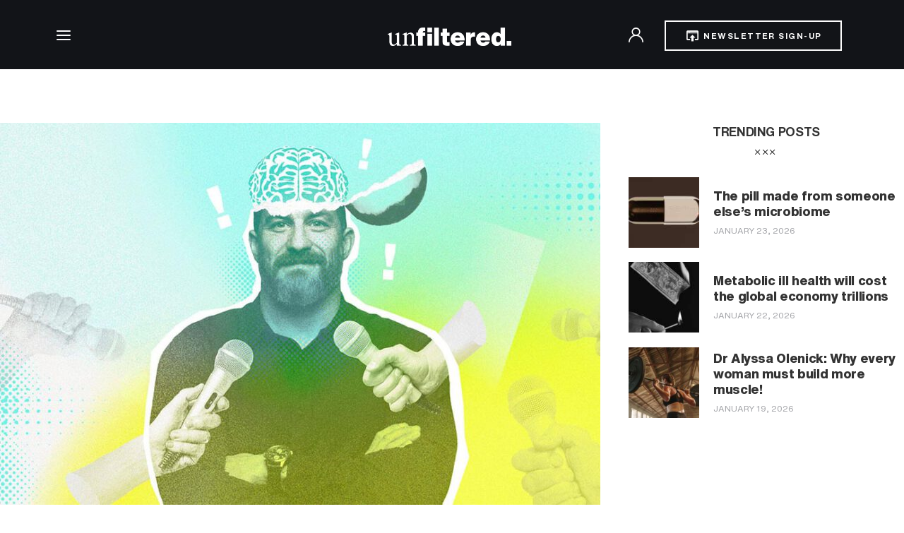

--- FILE ---
content_type: text/html; charset=UTF-8
request_url: https://unfilteredonline.com/tag/layne-norton/
body_size: 21068
content:
<!DOCTYPE html>
<html lang="en-US" class="no-js scheme_default">

<head>
	<!-- Google Tag Manager -->
	<script>(function(w,d,s,l,i){w[l]=w[l]||[];w[l].push({'gtm.start':
	new Date().getTime(),event:'gtm.js'});var f=d.getElementsByTagName(s)[0],
	j=d.createElement(s),dl=l!='dataLayer'?'&l='+l:'';j.async=true;j.src=
	'https://www.googletagmanager.com/gtm.js?id='+i+dl;f.parentNode.insertBefore(j,f);
	})(window,document,'script','dataLayer','GTM-NZZNKMTW');</script>
	<!-- End Google Tag Manager -->
			<meta charset="UTF-8">
		<meta name="viewport" content="width=device-width, initial-scale=1">
		<meta name="format-detection" content="telephone=no">
		<link rel="profile" href="//gmpg.org/xfn/11">
		<meta name='robots' content='index, follow, max-image-preview:large, max-snippet:-1, max-video-preview:-1' />
<link rel="preload" href="https://unfilteredonline.com/wp-content/plugins/rate-my-post/public/css/fonts/ratemypost.ttf" type="font/ttf" as="font" crossorigin="anonymous">
<!-- Google Tag Manager for WordPress by gtm4wp.com -->
<script data-cfasync="false" data-pagespeed-no-defer>
	var gtm4wp_datalayer_name = "dataLayer";
	var dataLayer = dataLayer || [];
</script>
<!-- End Google Tag Manager for WordPress by gtm4wp.com -->
	<!-- This site is optimized with the Yoast SEO plugin v25.2 - https://yoast.com/wordpress/plugins/seo/ -->
	<title>layne norton Archives - Unfiltered</title>
	<link rel="canonical" href="https://unfilteredonline.com/tag/layne-norton/" />
	<meta property="og:locale" content="en_US" />
	<meta property="og:type" content="article" />
	<meta property="og:title" content="layne norton Archives - Unfiltered" />
	<meta property="og:url" content="https://unfilteredonline.com/tag/layne-norton/" />
	<meta property="og:site_name" content="Unfiltered" />
	<meta name="twitter:card" content="summary_large_image" />
	<script type="application/ld+json" class="yoast-schema-graph">{"@context":"https://schema.org","@graph":[{"@type":"CollectionPage","@id":"https://unfilteredonline.com/tag/layne-norton/","url":"https://unfilteredonline.com/tag/layne-norton/","name":"layne norton Archives - Unfiltered","isPartOf":{"@id":"https://unfilteredonline.com/#website"},"primaryImageOfPage":{"@id":"https://unfilteredonline.com/tag/layne-norton/#primaryimage"},"image":{"@id":"https://unfilteredonline.com/tag/layne-norton/#primaryimage"},"thumbnailUrl":"https://unfilteredonline.com/wp-content/uploads/2024/03/Andrew-Huberman-New-York-magazine-affair.jpg","breadcrumb":{"@id":"https://unfilteredonline.com/tag/layne-norton/#breadcrumb"},"inLanguage":"en-US"},{"@type":"ImageObject","inLanguage":"en-US","@id":"https://unfilteredonline.com/tag/layne-norton/#primaryimage","url":"https://unfilteredonline.com/wp-content/uploads/2024/03/Andrew-Huberman-New-York-magazine-affair.jpg","contentUrl":"https://unfilteredonline.com/wp-content/uploads/2024/03/Andrew-Huberman-New-York-magazine-affair.jpg","width":1000,"height":585,"caption":"Celeb scientist Huberman Glucose Goddess tim spector nutrition health"},{"@type":"BreadcrumbList","@id":"https://unfilteredonline.com/tag/layne-norton/#breadcrumb","itemListElement":[{"@type":"ListItem","position":1,"name":"Home","item":"https://unfilteredonline.com/"},{"@type":"ListItem","position":2,"name":"layne norton"}]},{"@type":"WebSite","@id":"https://unfilteredonline.com/#website","url":"https://unfilteredonline.com/","name":"Unfiltered","description":"Live Smarter","publisher":{"@id":"https://unfilteredonline.com/#organization"},"potentialAction":[{"@type":"SearchAction","target":{"@type":"EntryPoint","urlTemplate":"https://unfilteredonline.com/?s={search_term_string}"},"query-input":{"@type":"PropertyValueSpecification","valueRequired":true,"valueName":"search_term_string"}}],"inLanguage":"en-US"},{"@type":"Organization","@id":"https://unfilteredonline.com/#organization","name":"Unfiltered","url":"https://unfilteredonline.com/","logo":{"@type":"ImageObject","inLanguage":"en-US","@id":"https://unfilteredonline.com/#/schema/logo/image/","url":"https://unfilteredonline.com/app/uploads/2023/01/logo-square.png","contentUrl":"https://unfilteredonline.com/app/uploads/2023/01/logo-square.png","width":1612,"height":1243,"caption":"Unfiltered"},"image":{"@id":"https://unfilteredonline.com/#/schema/logo/image/"}}]}</script>
	<!-- / Yoast SEO plugin. -->


<link rel='dns-prefetch' href='//fonts.googleapis.com' />
<link rel="alternate" type="application/rss+xml" title="Unfiltered &raquo; Feed" href="https://unfilteredonline.com/feed/" />
<link rel="alternate" type="application/rss+xml" title="Unfiltered &raquo; Comments Feed" href="https://unfilteredonline.com/comments/feed/" />
<link rel="alternate" type="application/rss+xml" title="Unfiltered &raquo; layne norton Tag Feed" href="https://unfilteredonline.com/tag/layne-norton/feed/" />
			<meta property="og:type" content="website" />
			<meta property="og:site_name" content="Unfiltered" />
			<meta property="og:description" content="Live Smarter" />
							<meta property="og:image" content="//unfilteredonline.com/wp-content/uploads/2025/06/logo-alt-1-scaled.png" />
				<style id='wp-img-auto-sizes-contain-inline-css' type='text/css'>
img:is([sizes=auto i],[sizes^="auto," i]){contain-intrinsic-size:3000px 1500px}
/*# sourceURL=wp-img-auto-sizes-contain-inline-css */
</style>
<link property="stylesheet" rel='stylesheet' id='trx_addons-icons-css' href='https://unfilteredonline.com/wp-content/plugins/trx_addons/css/font-icons/css/trx_addons_icons.css' type='text/css' media='all' />
<link property="stylesheet" rel='stylesheet' id='kicker-font-google_fonts-css' href='https://fonts.googleapis.com/css2?family=Lora:ital,wght@0,400;0,500;0,600;0,700;1,400;1,500;1,600;1,700&#038;family=Karla:wght@400;500;600;700&#038;family=Source+Serif+Pro:ital,wght@0,200;0,300;0,400;0,600;0,700;0,900;1,200;1,300;1,400;1,600;1,700;1,900&#038;subset=latin,latin-ext&#038;display=swap' type='text/css' media='all' />
<link property="stylesheet" rel='stylesheet' id='kicker-fontello-css' href='https://unfilteredonline.com/wp-content/themes/kicker/skins/monochrome/css/font-icons/css/fontello.css' type='text/css' media='all' />
<link property="stylesheet" rel='alternate stylesheet' id='powerkit-icons-css' href='https://unfilteredonline.com/wp-content/plugins/powerkit/assets/fonts/powerkit-icons.woff?ver=3.0.0' type='text/css' as='font' type='font/wof' crossorigin />
<link property="stylesheet" rel='stylesheet' id='powerkit-css' href='https://unfilteredonline.com/wp-content/plugins/powerkit/assets/css/powerkit.css?ver=3.0.0' type='text/css' media='all' />
<link property="stylesheet" rel='stylesheet' id='wp-block-library-css' href='https://unfilteredonline.com/wp-includes/css/dist/block-library/style.min.css?ver=6.9' type='text/css' media='all' />
<style id='wp-block-heading-inline-css' type='text/css'>
h1:where(.wp-block-heading).has-background,h2:where(.wp-block-heading).has-background,h3:where(.wp-block-heading).has-background,h4:where(.wp-block-heading).has-background,h5:where(.wp-block-heading).has-background,h6:where(.wp-block-heading).has-background{padding:1.25em 2.375em}h1.has-text-align-left[style*=writing-mode]:where([style*=vertical-lr]),h1.has-text-align-right[style*=writing-mode]:where([style*=vertical-rl]),h2.has-text-align-left[style*=writing-mode]:where([style*=vertical-lr]),h2.has-text-align-right[style*=writing-mode]:where([style*=vertical-rl]),h3.has-text-align-left[style*=writing-mode]:where([style*=vertical-lr]),h3.has-text-align-right[style*=writing-mode]:where([style*=vertical-rl]),h4.has-text-align-left[style*=writing-mode]:where([style*=vertical-lr]),h4.has-text-align-right[style*=writing-mode]:where([style*=vertical-rl]),h5.has-text-align-left[style*=writing-mode]:where([style*=vertical-lr]),h5.has-text-align-right[style*=writing-mode]:where([style*=vertical-rl]),h6.has-text-align-left[style*=writing-mode]:where([style*=vertical-lr]),h6.has-text-align-right[style*=writing-mode]:where([style*=vertical-rl]){rotate:180deg}
/*# sourceURL=https://unfilteredonline.com/wp-includes/blocks/heading/style.min.css */
</style>
<link property="stylesheet" rel='stylesheet' id='wp-block-image-css' href='https://unfilteredonline.com/wp-includes/blocks/image/style.min.css?ver=6.9' type='text/css' media='all' />
<style id='wp-block-embed-inline-css' type='text/css'>
.wp-block-embed.alignleft,.wp-block-embed.alignright,.wp-block[data-align=left]>[data-type="core/embed"],.wp-block[data-align=right]>[data-type="core/embed"]{max-width:360px;width:100%}.wp-block-embed.alignleft .wp-block-embed__wrapper,.wp-block-embed.alignright .wp-block-embed__wrapper,.wp-block[data-align=left]>[data-type="core/embed"] .wp-block-embed__wrapper,.wp-block[data-align=right]>[data-type="core/embed"] .wp-block-embed__wrapper{min-width:280px}.wp-block-cover .wp-block-embed{min-height:240px;min-width:320px}.wp-block-embed{overflow-wrap:break-word}.wp-block-embed :where(figcaption){margin-bottom:1em;margin-top:.5em}.wp-block-embed iframe{max-width:100%}.wp-block-embed__wrapper{position:relative}.wp-embed-responsive .wp-has-aspect-ratio .wp-block-embed__wrapper:before{content:"";display:block;padding-top:50%}.wp-embed-responsive .wp-has-aspect-ratio iframe{bottom:0;height:100%;left:0;position:absolute;right:0;top:0;width:100%}.wp-embed-responsive .wp-embed-aspect-21-9 .wp-block-embed__wrapper:before{padding-top:42.85%}.wp-embed-responsive .wp-embed-aspect-18-9 .wp-block-embed__wrapper:before{padding-top:50%}.wp-embed-responsive .wp-embed-aspect-16-9 .wp-block-embed__wrapper:before{padding-top:56.25%}.wp-embed-responsive .wp-embed-aspect-4-3 .wp-block-embed__wrapper:before{padding-top:75%}.wp-embed-responsive .wp-embed-aspect-1-1 .wp-block-embed__wrapper:before{padding-top:100%}.wp-embed-responsive .wp-embed-aspect-9-16 .wp-block-embed__wrapper:before{padding-top:177.77%}.wp-embed-responsive .wp-embed-aspect-1-2 .wp-block-embed__wrapper:before{padding-top:200%}
/*# sourceURL=https://unfilteredonline.com/wp-includes/blocks/embed/style.min.css */
</style>
<style id='wp-block-paragraph-inline-css' type='text/css'>
.is-small-text{font-size:.875em}.is-regular-text{font-size:1em}.is-large-text{font-size:2.25em}.is-larger-text{font-size:3em}.has-drop-cap:not(:focus):first-letter{float:left;font-size:8.4em;font-style:normal;font-weight:100;line-height:.68;margin:.05em .1em 0 0;text-transform:uppercase}body.rtl .has-drop-cap:not(:focus):first-letter{float:none;margin-left:.1em}p.has-drop-cap.has-background{overflow:hidden}:root :where(p.has-background){padding:1.25em 2.375em}:where(p.has-text-color:not(.has-link-color)) a{color:inherit}p.has-text-align-left[style*="writing-mode:vertical-lr"],p.has-text-align-right[style*="writing-mode:vertical-rl"]{rotate:180deg}
/*# sourceURL=https://unfilteredonline.com/wp-includes/blocks/paragraph/style.min.css */
</style>
<style id='global-styles-inline-css' type='text/css'>
:root{--wp--preset--aspect-ratio--square: 1;--wp--preset--aspect-ratio--4-3: 4/3;--wp--preset--aspect-ratio--3-4: 3/4;--wp--preset--aspect-ratio--3-2: 3/2;--wp--preset--aspect-ratio--2-3: 2/3;--wp--preset--aspect-ratio--16-9: 16/9;--wp--preset--aspect-ratio--9-16: 9/16;--wp--preset--color--black: #000000;--wp--preset--color--cyan-bluish-gray: #abb8c3;--wp--preset--color--white: #ffffff;--wp--preset--color--pale-pink: #f78da7;--wp--preset--color--vivid-red: #cf2e2e;--wp--preset--color--luminous-vivid-orange: #ff6900;--wp--preset--color--luminous-vivid-amber: #fcb900;--wp--preset--color--light-green-cyan: #7bdcb5;--wp--preset--color--vivid-green-cyan: #00d084;--wp--preset--color--pale-cyan-blue: #8ed1fc;--wp--preset--color--vivid-cyan-blue: #0693e3;--wp--preset--color--vivid-purple: #9b51e0;--wp--preset--color--bg-color: #ffffff;--wp--preset--color--bd-color: #EAEAEA;--wp--preset--color--bd-hover: #D2D4D4;--wp--preset--color--text-dark: #121418;--wp--preset--color--text-light: #A5A6AA;--wp--preset--color--text-link: #4323E7;--wp--preset--color--text-hover: #2A0BC7;--wp--preset--color--text-link-2: #563BDE;--wp--preset--color--text-hover-2: #4127C4;--wp--preset--color--text-link-3: #C5A48E;--wp--preset--color--text-hover-3: #AB8E7A;--wp--preset--gradient--vivid-cyan-blue-to-vivid-purple: linear-gradient(135deg,rgb(6,147,227) 0%,rgb(155,81,224) 100%);--wp--preset--gradient--light-green-cyan-to-vivid-green-cyan: linear-gradient(135deg,rgb(122,220,180) 0%,rgb(0,208,130) 100%);--wp--preset--gradient--luminous-vivid-amber-to-luminous-vivid-orange: linear-gradient(135deg,rgb(252,185,0) 0%,rgb(255,105,0) 100%);--wp--preset--gradient--luminous-vivid-orange-to-vivid-red: linear-gradient(135deg,rgb(255,105,0) 0%,rgb(207,46,46) 100%);--wp--preset--gradient--very-light-gray-to-cyan-bluish-gray: linear-gradient(135deg,rgb(238,238,238) 0%,rgb(169,184,195) 100%);--wp--preset--gradient--cool-to-warm-spectrum: linear-gradient(135deg,rgb(74,234,220) 0%,rgb(151,120,209) 20%,rgb(207,42,186) 40%,rgb(238,44,130) 60%,rgb(251,105,98) 80%,rgb(254,248,76) 100%);--wp--preset--gradient--blush-light-purple: linear-gradient(135deg,rgb(255,206,236) 0%,rgb(152,150,240) 100%);--wp--preset--gradient--blush-bordeaux: linear-gradient(135deg,rgb(254,205,165) 0%,rgb(254,45,45) 50%,rgb(107,0,62) 100%);--wp--preset--gradient--luminous-dusk: linear-gradient(135deg,rgb(255,203,112) 0%,rgb(199,81,192) 50%,rgb(65,88,208) 100%);--wp--preset--gradient--pale-ocean: linear-gradient(135deg,rgb(255,245,203) 0%,rgb(182,227,212) 50%,rgb(51,167,181) 100%);--wp--preset--gradient--electric-grass: linear-gradient(135deg,rgb(202,248,128) 0%,rgb(113,206,126) 100%);--wp--preset--gradient--midnight: linear-gradient(135deg,rgb(2,3,129) 0%,rgb(40,116,252) 100%);--wp--preset--font-size--small: 13px;--wp--preset--font-size--medium: 20px;--wp--preset--font-size--large: 36px;--wp--preset--font-size--x-large: 42px;--wp--preset--spacing--20: 0.44rem;--wp--preset--spacing--30: 0.67rem;--wp--preset--spacing--40: 1rem;--wp--preset--spacing--50: 1.5rem;--wp--preset--spacing--60: 2.25rem;--wp--preset--spacing--70: 3.38rem;--wp--preset--spacing--80: 5.06rem;--wp--preset--shadow--natural: 6px 6px 9px rgba(0, 0, 0, 0.2);--wp--preset--shadow--deep: 12px 12px 50px rgba(0, 0, 0, 0.4);--wp--preset--shadow--sharp: 6px 6px 0px rgba(0, 0, 0, 0.2);--wp--preset--shadow--outlined: 6px 6px 0px -3px rgb(255, 255, 255), 6px 6px rgb(0, 0, 0);--wp--preset--shadow--crisp: 6px 6px 0px rgb(0, 0, 0);}:where(.is-layout-flex){gap: 0.5em;}:where(.is-layout-grid){gap: 0.5em;}body .is-layout-flex{display: flex;}.is-layout-flex{flex-wrap: wrap;align-items: center;}.is-layout-flex > :is(*, div){margin: 0;}body .is-layout-grid{display: grid;}.is-layout-grid > :is(*, div){margin: 0;}:where(.wp-block-columns.is-layout-flex){gap: 2em;}:where(.wp-block-columns.is-layout-grid){gap: 2em;}:where(.wp-block-post-template.is-layout-flex){gap: 1.25em;}:where(.wp-block-post-template.is-layout-grid){gap: 1.25em;}.has-black-color{color: var(--wp--preset--color--black) !important;}.has-cyan-bluish-gray-color{color: var(--wp--preset--color--cyan-bluish-gray) !important;}.has-white-color{color: var(--wp--preset--color--white) !important;}.has-pale-pink-color{color: var(--wp--preset--color--pale-pink) !important;}.has-vivid-red-color{color: var(--wp--preset--color--vivid-red) !important;}.has-luminous-vivid-orange-color{color: var(--wp--preset--color--luminous-vivid-orange) !important;}.has-luminous-vivid-amber-color{color: var(--wp--preset--color--luminous-vivid-amber) !important;}.has-light-green-cyan-color{color: var(--wp--preset--color--light-green-cyan) !important;}.has-vivid-green-cyan-color{color: var(--wp--preset--color--vivid-green-cyan) !important;}.has-pale-cyan-blue-color{color: var(--wp--preset--color--pale-cyan-blue) !important;}.has-vivid-cyan-blue-color{color: var(--wp--preset--color--vivid-cyan-blue) !important;}.has-vivid-purple-color{color: var(--wp--preset--color--vivid-purple) !important;}.has-black-background-color{background-color: var(--wp--preset--color--black) !important;}.has-cyan-bluish-gray-background-color{background-color: var(--wp--preset--color--cyan-bluish-gray) !important;}.has-white-background-color{background-color: var(--wp--preset--color--white) !important;}.has-pale-pink-background-color{background-color: var(--wp--preset--color--pale-pink) !important;}.has-vivid-red-background-color{background-color: var(--wp--preset--color--vivid-red) !important;}.has-luminous-vivid-orange-background-color{background-color: var(--wp--preset--color--luminous-vivid-orange) !important;}.has-luminous-vivid-amber-background-color{background-color: var(--wp--preset--color--luminous-vivid-amber) !important;}.has-light-green-cyan-background-color{background-color: var(--wp--preset--color--light-green-cyan) !important;}.has-vivid-green-cyan-background-color{background-color: var(--wp--preset--color--vivid-green-cyan) !important;}.has-pale-cyan-blue-background-color{background-color: var(--wp--preset--color--pale-cyan-blue) !important;}.has-vivid-cyan-blue-background-color{background-color: var(--wp--preset--color--vivid-cyan-blue) !important;}.has-vivid-purple-background-color{background-color: var(--wp--preset--color--vivid-purple) !important;}.has-black-border-color{border-color: var(--wp--preset--color--black) !important;}.has-cyan-bluish-gray-border-color{border-color: var(--wp--preset--color--cyan-bluish-gray) !important;}.has-white-border-color{border-color: var(--wp--preset--color--white) !important;}.has-pale-pink-border-color{border-color: var(--wp--preset--color--pale-pink) !important;}.has-vivid-red-border-color{border-color: var(--wp--preset--color--vivid-red) !important;}.has-luminous-vivid-orange-border-color{border-color: var(--wp--preset--color--luminous-vivid-orange) !important;}.has-luminous-vivid-amber-border-color{border-color: var(--wp--preset--color--luminous-vivid-amber) !important;}.has-light-green-cyan-border-color{border-color: var(--wp--preset--color--light-green-cyan) !important;}.has-vivid-green-cyan-border-color{border-color: var(--wp--preset--color--vivid-green-cyan) !important;}.has-pale-cyan-blue-border-color{border-color: var(--wp--preset--color--pale-cyan-blue) !important;}.has-vivid-cyan-blue-border-color{border-color: var(--wp--preset--color--vivid-cyan-blue) !important;}.has-vivid-purple-border-color{border-color: var(--wp--preset--color--vivid-purple) !important;}.has-vivid-cyan-blue-to-vivid-purple-gradient-background{background: var(--wp--preset--gradient--vivid-cyan-blue-to-vivid-purple) !important;}.has-light-green-cyan-to-vivid-green-cyan-gradient-background{background: var(--wp--preset--gradient--light-green-cyan-to-vivid-green-cyan) !important;}.has-luminous-vivid-amber-to-luminous-vivid-orange-gradient-background{background: var(--wp--preset--gradient--luminous-vivid-amber-to-luminous-vivid-orange) !important;}.has-luminous-vivid-orange-to-vivid-red-gradient-background{background: var(--wp--preset--gradient--luminous-vivid-orange-to-vivid-red) !important;}.has-very-light-gray-to-cyan-bluish-gray-gradient-background{background: var(--wp--preset--gradient--very-light-gray-to-cyan-bluish-gray) !important;}.has-cool-to-warm-spectrum-gradient-background{background: var(--wp--preset--gradient--cool-to-warm-spectrum) !important;}.has-blush-light-purple-gradient-background{background: var(--wp--preset--gradient--blush-light-purple) !important;}.has-blush-bordeaux-gradient-background{background: var(--wp--preset--gradient--blush-bordeaux) !important;}.has-luminous-dusk-gradient-background{background: var(--wp--preset--gradient--luminous-dusk) !important;}.has-pale-ocean-gradient-background{background: var(--wp--preset--gradient--pale-ocean) !important;}.has-electric-grass-gradient-background{background: var(--wp--preset--gradient--electric-grass) !important;}.has-midnight-gradient-background{background: var(--wp--preset--gradient--midnight) !important;}.has-small-font-size{font-size: var(--wp--preset--font-size--small) !important;}.has-medium-font-size{font-size: var(--wp--preset--font-size--medium) !important;}.has-large-font-size{font-size: var(--wp--preset--font-size--large) !important;}.has-x-large-font-size{font-size: var(--wp--preset--font-size--x-large) !important;}
/*# sourceURL=global-styles-inline-css */
</style>

<style id='classic-theme-styles-inline-css' type='text/css'>
/*! This file is auto-generated */
.wp-block-button__link{color:#fff;background-color:#32373c;border-radius:9999px;box-shadow:none;text-decoration:none;padding:calc(.667em + 2px) calc(1.333em + 2px);font-size:1.125em}.wp-block-file__button{background:#32373c;color:#fff;text-decoration:none}
/*# sourceURL=/wp-includes/css/classic-themes.min.css */
</style>
<link property="stylesheet" rel='stylesheet' id='advanced-popups-css' href='https://unfilteredonline.com/wp-content/plugins/advanced-popups/public/css/advanced-popups-public.css?ver=1.2.2' type='text/css' media='all' />
<link property="stylesheet" rel='stylesheet' id='powerkit-author-box-css' href='https://unfilteredonline.com/wp-content/plugins/powerkit/modules/author-box/public/css/public-powerkit-author-box.css?ver=3.0.0' type='text/css' media='all' />
<link property="stylesheet" rel='stylesheet' id='powerkit-social-links-css' href='https://unfilteredonline.com/wp-content/plugins/powerkit/modules/social-links/public/css/public-powerkit-social-links.css?ver=3.0.0' type='text/css' media='all' />
<link property="stylesheet" rel='stylesheet' id='powerkit-twitter-css' href='https://unfilteredonline.com/wp-content/plugins/powerkit/modules/twitter/public/css/public-powerkit-twitter.css?ver=3.0.0' type='text/css' media='all' />
<link property="stylesheet" rel='stylesheet' id='rate-my-post-css' href='https://unfilteredonline.com/wp-content/plugins/rate-my-post/public/css/rate-my-post.css?ver=3.4.1' type='text/css' media='all' />
<style id='rate-my-post-inline-css' type='text/css'>
.rmp-icon--full-highlight {color: #6FF3E4;}.rmp-icon--half-highlight {  background: -webkit-gradient(linear, left top, right top, color-stop(50%, #6FF3E4), color-stop(50%, #ccc));  background: linear-gradient(to right, #6FF3E4 50%, #ccc 50%);-webkit-background-clip: text;-webkit-text-fill-color: transparent;}.rmp-rating-widget .rmp-icon--half-highlight {    background: -webkit-gradient(linear, left top, right top, color-stop(50%, #45505A), color-stop(50%, #ccc));    background: linear-gradient(to right, #45505A 50%, #ccc 50%);    -webkit-background-clip: text;    -webkit-text-fill-color: transparent;}.rmp-rating-widget .rmp-icon--full-highlight {  color: #45505A;}@media (hover: hover) {.rmp-rating-widget .rmp-icon--hovered {color: #6FF3E4;    -webkit-background-clip: initial;    -webkit-text-fill-color: initial;    background: transparent;    -webkit-transition: .1s color ease-in;    transition: .1s color ease-in;}}.rmp-rating-widget .rmp-icon--processing-rating {color: #6FF3E4;  -webkit-background-clip: initial;  -webkit-text-fill-color: initial;  background: transparent;}.rmp-widgets-container.rmp-wp-plugin.rmp-main-container .rmp-heading--title {  font-size: 32px;}.rmp-rating-widget .rmp-icon--ratings {  font-size: 24px;}
/*# sourceURL=rate-my-post-inline-css */
</style>
<link property="stylesheet" rel='stylesheet' id='magnific-popup-css' href='https://unfilteredonline.com/wp-content/plugins/trx_addons/js/magnific/magnific-popup.min.css' type='text/css' media='all' />
<link property="stylesheet" rel='stylesheet' id='wp-polls-css' href='https://unfilteredonline.com/wp-content/plugins/wp-polls/polls-css.css?ver=2.77.3' type='text/css' media='all' />
<style id='wp-polls-inline-css' type='text/css'>
.wp-polls .pollbar {
	margin: 1px;
	font-size: 6px;
	line-height: 8px;
	height: 8px;
	background-image: url('https://unfilteredonline.com/wp-content/plugins/wp-polls/images/default/pollbg.gif');
	border: 1px solid #c8c8c8;
}

/*# sourceURL=wp-polls-inline-css */
</style>
<link property="stylesheet" rel='stylesheet' id='trx_addons-css' href='https://unfilteredonline.com/wp-content/plugins/trx_addons/css/__styles-full.css' type='text/css' media='all' />
<link property="stylesheet" rel='stylesheet' id='trx_addons-animations-css' href='https://unfilteredonline.com/wp-content/plugins/trx_addons/css/trx_addons.animations.css' type='text/css' media='all' />
<link property="stylesheet" rel='stylesheet' id='elementor-icons-css' href='https://unfilteredonline.com/wp-content/plugins/elementor/assets/lib/eicons/css/elementor-icons.min.css?ver=5.40.0' type='text/css' media='all' />
<link property="stylesheet" rel='stylesheet' id='elementor-frontend-css' href='https://unfilteredonline.com/wp-content/uploads/elementor/css/custom-frontend.min.css?ver=1749206401' type='text/css' media='all' />
<link property="stylesheet" rel='stylesheet' id='elementor-post-9016-css' href='https://unfilteredonline.com/wp-content/uploads/elementor/css/post-9016.css?ver=1749206401' type='text/css' media='all' />
<link property="stylesheet" rel='stylesheet' id='elementor-gf-local-roboto-css' href='https://unfilteredonline.com/wp-content/uploads/elementor/google-fonts/css/roboto.css?ver=1749206406' type='text/css' media='all' />
<link property="stylesheet" rel='stylesheet' id='elementor-gf-local-robotoslab-css' href='https://unfilteredonline.com/wp-content/uploads/elementor/google-fonts/css/robotoslab.css?ver=1749206407' type='text/css' media='all' />
<style id='kadence-blocks-global-variables-inline-css' type='text/css'>
:root {--global-kb-font-size-sm:clamp(0.8rem, 0.73rem + 0.217vw, 0.9rem);--global-kb-font-size-md:clamp(1.1rem, 0.995rem + 0.326vw, 1.25rem);--global-kb-font-size-lg:clamp(1.75rem, 1.576rem + 0.543vw, 2rem);--global-kb-font-size-xl:clamp(2.25rem, 1.728rem + 1.63vw, 3rem);--global-kb-font-size-xxl:clamp(2.5rem, 1.456rem + 3.26vw, 4rem);--global-kb-font-size-xxxl:clamp(2.75rem, 0.489rem + 7.065vw, 6rem);}:root {--global-palette1: #3182CE;--global-palette2: #2B6CB0;--global-palette3: #1A202C;--global-palette4: #2D3748;--global-palette5: #4A5568;--global-palette6: #718096;--global-palette7: #EDF2F7;--global-palette8: #F7FAFC;--global-palette9: #ffffff;}
/*# sourceURL=kadence-blocks-global-variables-inline-css */
</style>
<link property="stylesheet" rel='stylesheet' id='kicker-style-css' href='https://unfilteredonline.com/wp-content/themes/kicker/style.css' type='text/css' media='all' />
<link property="stylesheet" rel='stylesheet' id='mediaelement-css' href='https://unfilteredonline.com/wp-includes/js/mediaelement/mediaelementplayer-legacy.min.css?ver=4.2.17' type='text/css' media='all' />
<link property="stylesheet" rel='stylesheet' id='wp-mediaelement-css' href='https://unfilteredonline.com/wp-includes/js/mediaelement/wp-mediaelement.min.css?ver=6.9' type='text/css' media='all' />
<link property="stylesheet" rel='stylesheet' id='kicker-skin-monochrome-css' href='https://unfilteredonline.com/wp-content/themes/kicker/skins/monochrome/css/style.css' type='text/css' media='all' />
<link property="stylesheet" rel='stylesheet' id='kicker-gutenberg-css' href='https://unfilteredonline.com/wp-content/themes/kicker/skins/monochrome/css/__gutenberg.css' type='text/css' media='all' />
<link property="stylesheet" rel='stylesheet' id='kicker-plugins-css' href='https://unfilteredonline.com/wp-content/themes/kicker/skins/monochrome/css/__plugins-full.css' type='text/css' media='all' />
<link property="stylesheet" rel='stylesheet' id='kicker-powerkit-css' href='https://unfilteredonline.com/wp-content/themes/kicker/skins/monochrome/plugins/powerkit/powerkit.css' type='text/css' media='all' />
<link property="stylesheet" rel='stylesheet' id='kicker-child-css' href='https://unfilteredonline.com/wp-content/themes/kicker-child/style.css' type='text/css' media='all' />
<link property="stylesheet" rel='stylesheet' id='trx_addons-responsive-css' href='https://unfilteredonline.com/wp-content/plugins/trx_addons/css/__responsive-full.css' type='text/css' media='(max-width:1439px)' />
<link property="stylesheet" rel='stylesheet' id='kicker-gutenberg-responsive-css' href='https://unfilteredonline.com/wp-content/themes/kicker/skins/monochrome/css/__gutenberg_responsive.css' type='text/css' media='(max-width:1679px)' />
<link property="stylesheet" rel='stylesheet' id='uf-custom-styles-css' href='https://unfilteredonline.com/wp-content/themes/kicker-child/dist/main.css?ver=1.0.8' type='text/css' media='all' />
<script type="text/javascript" src="https://unfilteredonline.com/wp-includes/js/jquery/jquery.min.js?ver=3.7.1" id="jquery-core-js"></script>
<script type="text/javascript" src="https://unfilteredonline.com/wp-includes/js/jquery/jquery-migrate.min.js?ver=3.4.1" id="jquery-migrate-js"></script>
<link rel="https://api.w.org/" href="https://unfilteredonline.com/wp-json/" /><link rel="alternate" title="JSON" type="application/json" href="https://unfilteredonline.com/wp-json/wp/v2/tags/528" /><link rel="EditURI" type="application/rsd+xml" title="RSD" href="https://unfilteredonline.com/xmlrpc.php?rsd" />
<meta name="generator" content="WordPress 6.9" />
		<link rel="preload" href="https://unfilteredonline.com/wp-content/plugins/advanced-popups/fonts/advanced-popups-icons.woff" as="font" type="font/woff" crossorigin>
		
<!-- Google Tag Manager for WordPress by gtm4wp.com -->
<!-- GTM Container placement set to automatic -->
<script data-cfasync="false" data-pagespeed-no-defer>
	var dataLayer_content = {"pagePostType":"post","pagePostType2":"tag-post"};
	dataLayer.push( dataLayer_content );
</script>
<script data-cfasync="false" data-pagespeed-no-defer>
(function(w,d,s,l,i){w[l]=w[l]||[];w[l].push({'gtm.start':
new Date().getTime(),event:'gtm.js'});var f=d.getElementsByTagName(s)[0],
j=d.createElement(s),dl=l!='dataLayer'?'&l='+l:'';j.async=true;j.src=
'//www.googletagmanager.com/gtm.js?id='+i+dl;f.parentNode.insertBefore(j,f);
})(window,document,'script','dataLayer','GTM-TKZ5X7S');
</script>
<!-- End Google Tag Manager for WordPress by gtm4wp.com --><meta name="generator" content="Elementor 3.29.2; features: additional_custom_breakpoints, e_local_google_fonts; settings: css_print_method-external, google_font-enabled, font_display-block">
			<style>
				.e-con.e-parent:nth-of-type(n+4):not(.e-lazyloaded):not(.e-no-lazyload),
				.e-con.e-parent:nth-of-type(n+4):not(.e-lazyloaded):not(.e-no-lazyload) * {
					background-image: none !important;
				}
				@media screen and (max-height: 1024px) {
					.e-con.e-parent:nth-of-type(n+3):not(.e-lazyloaded):not(.e-no-lazyload),
					.e-con.e-parent:nth-of-type(n+3):not(.e-lazyloaded):not(.e-no-lazyload) * {
						background-image: none !important;
					}
				}
				@media screen and (max-height: 640px) {
					.e-con.e-parent:nth-of-type(n+2):not(.e-lazyloaded):not(.e-no-lazyload),
					.e-con.e-parent:nth-of-type(n+2):not(.e-lazyloaded):not(.e-no-lazyload) * {
						background-image: none !important;
					}
				}
			</style>
			<link rel="icon" href="https://unfilteredonline.com/wp-content/uploads/2023/01/cropped-MicrosoftTeams-image-5-32x32.png" sizes="32x32" />
<link rel="icon" href="https://unfilteredonline.com/wp-content/uploads/2023/01/cropped-MicrosoftTeams-image-5-192x192.png" sizes="192x192" />
<link rel="apple-touch-icon" href="https://unfilteredonline.com/wp-content/uploads/2023/01/cropped-MicrosoftTeams-image-5-180x180.png" />
<meta name="msapplication-TileImage" content="https://unfilteredonline.com/wp-content/uploads/2023/01/cropped-MicrosoftTeams-image-5-270x270.png" />
	<meta name="verification" content="e78b7589c7b0cd656063d546e284eace" />
	<!-- Quantcast Choice. Consent Manager Tag v2.0 (for TCF 2.0) -->
	<script type="text/javascript" async=true>
	(function() {
	var host = 'unfilteredonline.com';
	var element = document.createElement('script');
	var firstScript = document.getElementsByTagName('script')[0];
	var url = 'https://cmp.quantcast.com'
		.concat('/choice/', 'dfhLPaZ8dEwmF', '/', host, '/choice.js?tag_version=V2');
	var uspTries = 0;
	var uspTriesLimit = 3;
	element.async = true;
	element.type = 'text/javascript';
	element.src = url;

	firstScript.parentNode.insertBefore(element, firstScript);

	function makeStub() {
		var TCF_LOCATOR_NAME = '__tcfapiLocator';
		var queue = [];
		var win = window;
		var cmpFrame;

		function addFrame() {
		var doc = win.document;
		var otherCMP = !!(win.frames[TCF_LOCATOR_NAME]);

		if (!otherCMP) {
			if (doc.body) {
			var iframe = doc.createElement('iframe');

			iframe.style.cssText = 'display:none';
			iframe.name = TCF_LOCATOR_NAME;
			doc.body.appendChild(iframe);
			} else {
			setTimeout(addFrame, 5);
			}
		}
		return !otherCMP;
		}

		function tcfAPIHandler() {
		var gdprApplies;
		var args = arguments;

		if (!args.length) {
			return queue;
		} else if (args[0] === 'setGdprApplies') {
			if (
			args.length > 3 &&
			args[2] === 2 &&
			typeof args[3] === 'boolean'
			) {
			gdprApplies = args[3];
			if (typeof args[2] === 'function') {
				args[2]('set', true);
			}
			}
		} else if (args[0] === 'ping') {
			var retr = {
			gdprApplies: gdprApplies,
			cmpLoaded: false,
			cmpStatus: 'stub'
			};

			if (typeof args[2] === 'function') {
			args[2](retr);
			}
		} else {
			if(args[0] === 'init' && typeof args[3] === 'object') {
			args[3] = Object.assign(args[3], { tag_version: 'V2' });
			}
			queue.push(args);
		}
		}

		function postMessageEventHandler(event) {
		var msgIsString = typeof event.data === 'string';
		var json = {};

		try {
			if (msgIsString) {
			json = JSON.parse(event.data);
			} else {
			json = event.data;
			}
		} catch (ignore) {}

		var payload = json.__tcfapiCall;

		if (payload) {
			window.__tcfapi(
			payload.command,
			payload.version,
			function(retValue, success) {
				var returnMsg = {
				__tcfapiReturn: {
					returnValue: retValue,
					success: success,
					callId: payload.callId
				}
				};
				if (msgIsString) {
				returnMsg = JSON.stringify(returnMsg);
				}
				if (event && event.source && event.source.postMessage) {
				event.source.postMessage(returnMsg, '*');
				}
			},
			payload.parameter
			);
		}
		}

		while (win) {
		try {
			if (win.frames[TCF_LOCATOR_NAME]) {
			cmpFrame = win;
			break;
			}
		} catch (ignore) {}

		if (win === window.top) {
			break;
		}
		win = win.parent;
		}
		if (!cmpFrame) {
		addFrame();
		win.__tcfapi = tcfAPIHandler;
		win.addEventListener('message', postMessageEventHandler, false);
		}
	};

	makeStub();

	var uspStubFunction = function() {
		var arg = arguments;
		if (typeof window.__uspapi !== uspStubFunction) {
		setTimeout(function() {
			if (typeof window.__uspapi !== 'undefined') {
			window.__uspapi.apply(window.__uspapi, arg);
			}
		}, 500);
		}
	};

	var checkIfUspIsReady = function() {
		uspTries++;
		if (window.__uspapi === uspStubFunction && uspTries < uspTriesLimit) {
		console.warn('USP is not accessible');
		} else {
		clearInterval(uspInterval);
		}
	};

	if (typeof window.__uspapi === 'undefined') {
		window.__uspapi = uspStubFunction;
		var uspInterval = setInterval(checkIfUspIsReady, 6000);
	}
	})();
	</script>
	<!-- End Quantcast Choice. Consent Manager Tag v2.0 (for TCF 2.0) -->
	<!-- Quantcast Tag -->
	<script type="text/javascript">
	window._qevents = window._qevents || [];

	(function() {
	var elem = document.createElement('script');
	elem.src = (document.location.protocol == "https:" ? "https://secure" : "http://edge") + ".quantserve.com/quant.js";
	elem.async = true;
	elem.type = "text/javascript";
	var scpt = document.getElementsByTagName('script')[0];
	scpt.parentNode.insertBefore(elem, scpt);
	})();

	window._qevents.push({
	qacct:"p-dfhLPaZ8dEwmF",
	uid:"__INSERT_EMAIL_HERE__"
	});
	</script>

	<noscript>
	<div style="display:none;">
	<img src="//pixel.quantserve.com/pixel/p-dfhLPaZ8dEwmF.gif" border="0" height="1" width="1" alt="Quantcast"/>
	</div>
	</noscript>
	<!-- End Quantcast tag -->
		

<link property="stylesheet" rel='stylesheet' id='elementor-post-3918-css' href='https://unfilteredonline.com/wp-content/uploads/elementor/css/post-3918.css?ver=1749206407' type='text/css' media='all' />
<link property="stylesheet" rel='stylesheet' id='widget-spacer-css' href='https://unfilteredonline.com/wp-content/plugins/elementor/assets/css/widget-spacer.min.css?ver=3.29.2' type='text/css' media='all' />
<link property="stylesheet" rel='stylesheet' id='elementor-post-1739-css' href='https://unfilteredonline.com/wp-content/uploads/elementor/css/post-1739.css?ver=1749206407' type='text/css' media='all' />

<style type="text/css" id="trx_addons-inline-styles-inline-css">.trx_addons_inline_501908662 img.logo_image{max-height:47px;}.trx_addons_inline_1620833512{width:440px;}.trx_addons_inline_428354334 img.logo_image{max-height:39px;}.trx_addons_inline_1553154825 img.logo_image{max-height:47px;}.trx_addons_inline_1326430057 img.logo_image{max-height:35px;}</style></head>
<body class="archive tag tag-layne-norton tag-528 wp-custom-logo wp-theme-kicker wp-child-theme-kicker-child skin_monochrome sidebar_present scheme_default blog_mode_tag body_style_wide  is_stream blog_style_excerpt sidebar_show sidebar_right sidebar_small_screen_below trx_addons_present header_type_custom header_style_header-custom-3918 header_position_default menu_side_ no_layout fixed_blocks_sticky elementor-default elementor-kit-9016" category="">
	<!-- Google Tag Manager (noscript) -->
	<noscript><iframe src="https://www.googletagmanager.com/ns.html?id=GTM-NZZNKMTW"
	height="0" width="0" style="display:none;visibility:hidden"></iframe></noscript>
	<!-- End Google Tag Manager (noscript) -->
	
<!-- GTM Container placement set to automatic -->
<!-- Google Tag Manager (noscript) -->
				<noscript><iframe src="https://www.googletagmanager.com/ns.html?id=GTM-TKZ5X7S" height="0" width="0" style="display:none;visibility:hidden" aria-hidden="true"></iframe></noscript>
<!-- End Google Tag Manager (noscript) -->
	<div class="body_wrap" >

				<div class="page_wrap" >

			
							<a class="kicker_skip_link skip_to_content_link" href="#content_skip_link_anchor" tabindex="1">Skip to content</a>
								<a class="kicker_skip_link skip_to_sidebar_link" href="#sidebar_skip_link_anchor" tabindex="1">Skip to sidebar</a>
								<a class="kicker_skip_link skip_to_footer_link" href="#footer_skip_link_anchor" tabindex="1">Skip to footer</a>

				<header class="top_panel top_panel_custom top_panel_custom_3918 top_panel_custom_header-style-2				 without_bg_image">
			<div data-elementor-type="cpt_layouts" data-elementor-id="3918" class="elementor elementor-3918">
						<section class="elementor-section elementor-top-section elementor-element elementor-element-2e667b9 scheme_dark elementor-section-boxed elementor-section-height-default elementor-section-height-default sc_fly_static" data-id="2e667b9" data-element_type="section" data-settings="{&quot;background_background&quot;:&quot;classic&quot;}">
						<div class="elementor-container elementor-column-gap-extended">
					<div class="elementor-column elementor-col-100 elementor-top-column elementor-element elementor-element-4ebdd81 sc_inner_width_none sc_content_align_inherit sc_layouts_column_icons_position_left sc_fly_static" data-id="4ebdd81" data-element_type="column">
			<div class="elementor-widget-wrap elementor-element-populated">
						<div class="sc_layouts_item elementor-element elementor-element-59eaeb6 sc_fly_static elementor-widget elementor-widget-spacer" data-id="59eaeb6" data-element_type="widget" data-widget_type="spacer.default">
				<div class="elementor-widget-container">
							<div class="elementor-spacer">
			<div class="elementor-spacer-inner"></div>
		</div>
						</div>
				</div>
					</div>
		</div>
					</div>
		</section>
				<section class="elementor-section elementor-top-section elementor-element elementor-element-1903bd2 elementor-section-full_width elementor-section-content-middle sc_layouts_row sc_layouts_row_type_compact scheme_dark elementor-section-height-default elementor-section-height-default sc_fly_static" data-id="1903bd2" data-element_type="section">
						<div class="elementor-container elementor-column-gap-default">
					<div class="elementor-column elementor-col-33 elementor-top-column elementor-element elementor-element-9590fb8 sc_layouts_column_align_left sc_layouts_column sc_inner_width_none sc_content_align_inherit sc_layouts_column_icons_position_left sc_fly_static" data-id="9590fb8" data-element_type="column">
			<div class="elementor-widget-wrap elementor-element-populated">
						<div class="sc_layouts_item elementor-element elementor-element-0b6ca69 sc_layouts_hide_on_wide sc_layouts_hide_on_desktop sc_layouts_hide_on_notebook sc_layouts_hide_on_tablet sc_fly_static elementor-widget elementor-widget-trx_sc_layouts_logo" data-id="0b6ca69" data-element_type="widget" data-widget_type="trx_sc_layouts_logo.default">
				<div class="elementor-widget-container">
					<a href="https://unfilteredonline.com/"
		class="sc_layouts_logo sc_layouts_logo_default hide_on_wide hide_on_desktop hide_on_notebook hide_on_tablet trx_addons_inline_501908662" ><img fetchpriority="high" class="logo_image"
					src="//unfilteredonline.com/wp-content/uploads/2020/03/logo-square-alt-1.png"
											srcset="//www.unfilteredonline.com/app/uploads/2020/04/logo-square-alt-1.png 2x"
											alt="Unfiltered" width="1612" height="1243"></a>				</div>
				</div>
				<div class="sc_layouts_item elementor-element elementor-element-239d9e2 sc_fly_static elementor-widget elementor-widget-trx_sc_layouts_iconed_text" data-id="239d9e2" data-element_type="widget" data-widget_type="trx_sc_layouts_iconed_text.default">
				<div class="elementor-widget-container">
					<div class="sc_layouts_iconed_text"><a href="#left_panel_1" class="sc_layouts_item_link sc_layouts_iconed_text_link"><span class="sc_layouts_item_icon sc_layouts_iconed_text_icon">
		<span></span>
		<span></span>
		<span></span>
	</span></a></div><!-- /.sc_layouts_iconed_text -->				</div>
				</div>
					</div>
		</div>
				<div class="elementor-column elementor-col-33 elementor-top-column elementor-element elementor-element-fc07167 sc_layouts_column_align_center sc_layouts_column sc_layouts_hide_on_mobile sc_inner_width_none sc_content_align_inherit sc_layouts_column_icons_position_left sc_fly_static" data-id="fc07167" data-element_type="column">
			<div class="elementor-widget-wrap elementor-element-populated">
						<div class="sc_layouts_item elementor-element elementor-element-723952e sc_fly_static elementor-widget elementor-widget-trx_sc_layouts_logo" data-id="723952e" data-element_type="widget" data-widget_type="trx_sc_layouts_logo.default">
				<div class="elementor-widget-container">
					<a href="https://unfilteredonline.com/"
		class="sc_layouts_logo sc_layouts_logo_default trx_addons_inline_1553154825" ><img class="logo_image"
					src="//unfilteredonline.com/wp-content/uploads/2025/06/logo-alt-1-scaled.png"
											srcset="//unfilteredonline.com/wp-content/uploads/2025/06/logo-alt-1-scaled.png 2x"
											alt="Unfiltered" width="2560" height="379"></a>				</div>
				</div>
					</div>
		</div>
				<div class="elementor-column elementor-col-33 elementor-top-column elementor-element elementor-element-46a228b sc_layouts_column_align_right sc_layouts_column sc_inner_width_none sc_content_align_inherit sc_layouts_column_icons_position_left sc_fly_static" data-id="46a228b" data-element_type="column">
			<div class="elementor-widget-wrap elementor-element-populated">
						<div class="sc_layouts_item elementor-element elementor-element-cd265ed sc_fly_static elementor-widget elementor-widget-trx_sc_layouts_login" data-id="cd265ed" data-element_type="widget" data-widget_type="trx_sc_layouts_login.default">
				<div class="elementor-widget-container">
					<div class="sc_layouts_login sc_layouts_menu sc_layouts_menu_default" ><ul class="sc_layouts_login_menu sc_layouts_menu_nav sc_layouts_menu_no_collapse"><li class="menu-item"><a href="#trx_addons_login_popup" class="trx_addons_popup_link trx_addons_login_link "><span class="sc_layouts_item_icon sc_layouts_login_icon sc_icons_type_icons trx_addons_icon-user-alt"></span><span class="sc_layouts_item_details sc_layouts_login_details"><span class="sc_layouts_item_details_line1 sc_layouts_iconed_text_line1">Login or</span><span class="sc_layouts_item_details_line2 sc_layouts_iconed_text_line2">Register</span></span></a></li></ul></div>				</div>
				</div>
				<div class="sc_layouts_item elementor-element elementor-element-430aed1 sc_layouts_hide_on_tablet sc_layouts_hide_on_mobile sc_fly_static elementor-widget elementor-widget-trx_sc_button" data-id="430aed1" data-element_type="widget" data-widget_type="trx_sc_button.default">
				<div class="elementor-widget-container">
					<div	class="sc_item_button sc_button_wrap" ><a href="https://livesmarter.unfilteredonline.com/subscribe" class="sc_button hide_on_mobile hide_on_tablet sc_button_default sc_button_size_small sc_button_with_icon sc_button_icon_left color_style_3 color_style_3" ><span class="sc_button_icon"><span class="icon-publish"></span></span><span class="sc_button_text"><span class="sc_button_title">Newsletter sign-up</span></span><!-- /.sc_button_text --></a><!-- /.sc_button --></div><!-- /.sc_item_button -->				</div>
				</div>
					</div>
		</div>
					</div>
		</section>
				<section class="elementor-section elementor-top-section elementor-element elementor-element-2045abe scheme_dark elementor-section-boxed elementor-section-height-default elementor-section-height-default sc_fly_static" data-id="2045abe" data-element_type="section" data-settings="{&quot;background_background&quot;:&quot;classic&quot;}">
						<div class="elementor-container elementor-column-gap-extended">
					<div class="elementor-column elementor-col-100 elementor-top-column elementor-element elementor-element-e0e68df sc_inner_width_none sc_content_align_inherit sc_layouts_column_icons_position_left sc_fly_static" data-id="e0e68df" data-element_type="column">
			<div class="elementor-widget-wrap elementor-element-populated">
						<div class="sc_layouts_item elementor-element elementor-element-4159dd0 sc_fly_static elementor-widget elementor-widget-spacer" data-id="4159dd0" data-element_type="widget" data-widget_type="spacer.default">
				<div class="elementor-widget-container">
							<div class="elementor-spacer">
			<div class="elementor-spacer-inner"></div>
		</div>
						</div>
				</div>
					</div>
		</div>
					</div>
		</section>
				<section class="elementor-section elementor-top-section elementor-element elementor-element-0c5a245 sc_layouts_row_fixed sc_layouts_row_fixed_always sc_layouts_row_hide_unfixed elementor-section-full_width sc_layouts_row sc_layouts_row_type_compact elementor-section-height-default elementor-section-height-default sc_fly_static" data-id="0c5a245" data-element_type="section">
						<div class="elementor-container elementor-column-gap-default">
					<div class="elementor-column elementor-col-100 elementor-top-column elementor-element elementor-element-1507c52 sc_inner_width_none sc_content_align_inherit sc_layouts_column_icons_position_left sc_fly_static" data-id="1507c52" data-element_type="column">
			<div class="elementor-widget-wrap elementor-element-populated">
						<section class="elementor-section elementor-inner-section elementor-element elementor-element-1bc78a0 elementor-section-content-middle sc_layouts_row sc_layouts_row_type_compact elementor-section-full_width elementor-section-height-default elementor-section-height-default sc_fly_static" data-id="1bc78a0" data-element_type="section">
						<div class="elementor-container elementor-column-gap-no">
					<div class="elementor-column elementor-col-33 elementor-inner-column elementor-element elementor-element-a50bb75 sc_layouts_column_align_left sc_layouts_column sc_inner_width_none sc_content_align_inherit sc_layouts_column_icons_position_left sc_fly_static" data-id="a50bb75" data-element_type="column">
			<div class="elementor-widget-wrap elementor-element-populated">
						<div class="sc_layouts_item elementor-element elementor-element-1d1bcb4 sc_fly_static elementor-widget elementor-widget-trx_sc_layouts_logo" data-id="1d1bcb4" data-element_type="widget" data-widget_type="trx_sc_layouts_logo.default">
				<div class="elementor-widget-container">
					<a href="https://unfilteredonline.com/"
		class="sc_layouts_logo sc_layouts_logo_default trx_addons_inline_1326430057" ><img class="logo_image"
					src="//www.unfilteredonline.com/app/uploads/2020/04/logo-square-1.png"
											srcset="//www.unfilteredonline.com/app/uploads/2020/04/logo-square-1.png 2x"
											alt="Unfiltered" ></a>				</div>
				</div>
					</div>
		</div>
				<div class="elementor-column elementor-col-33 elementor-inner-column elementor-element elementor-element-cb1988e sc_layouts_column_align_center sc_layouts_column sc_inner_width_none sc_content_align_inherit sc_layouts_column_icons_position_left sc_fly_static" data-id="cb1988e" data-element_type="column">
			<div class="elementor-widget-wrap elementor-element-populated">
						<div class="sc_layouts_item elementor-element elementor-element-8d107cb sc_fly_static elementor-widget elementor-widget-trx_sc_layouts_menu" data-id="8d107cb" data-element_type="widget" data-widget_type="trx_sc_layouts_menu.default">
				<div class="elementor-widget-container">
					<div class="sc_layouts_iconed_text sc_layouts_menu_mobile_button">
		<a class="sc_layouts_item_link sc_layouts_iconed_text_link" href="#">
			<span class="sc_layouts_item_icon sc_layouts_iconed_text_icon">
				<span></span>
				<span></span>
				<span></span>
			</span>
			<span class="sc_layouts_iconed_text_text">Menu</span>
		</a>
	</div><nav class="sc_layouts_menu sc_layouts_menu_default sc_layouts_menu_dir_horizontal menu_hover_fade" data-animation-in="fadeIn" data-animation-out="fadeOut"		><ul id="menu_main" class="sc_layouts_menu_nav menu_main_nav"><li id="menu-item-12639" class="menu-item menu-item-type-post_type menu-item-object-page menu-item-home menu-item-12639"><a href="https://unfilteredonline.com/"><span>Home</span></a></li><li id="menu-item-16583" class="menu-item menu-item-type-taxonomy menu-item-object-category menu-item-16583"><a href="https://unfilteredonline.com/training/"><span>Training</span></a></li><li id="menu-item-16561" class="menu-item menu-item-type-taxonomy menu-item-object-category menu-item-16561"><a href="https://unfilteredonline.com/nutrition-2/"><span>Nutrition</span></a></li><li id="menu-item-16584" class="menu-item menu-item-type-taxonomy menu-item-object-category menu-item-16584"><a href="https://unfilteredonline.com/health/"><span>Health</span></a></li><li id="menu-item-12643" class="menu-item menu-item-type-taxonomy menu-item-object-category menu-item-12643"><a href="https://unfilteredonline.com/mind/"><span>Mind<span class="sc_layouts_menu_item_description">This section is devoted to discovering the most effective ways to optimise cognition and foster positive mental health.</span></span></a></li><li id="menu-item-12644" class="menu-item menu-item-type-taxonomy menu-item-object-category menu-item-12644"><a href="https://unfilteredonline.com/tech/"><span>Tech<span class="sc_layouts_menu_item_description">Innovation will play a progressively deeper role in health and wellness. We’ll cover the people and ideas shaping that transformation.</span></span></a></li><li id="menu-item-12645" class="menu-item menu-item-type-taxonomy menu-item-object-category menu-item-12645"><a href="https://unfilteredonline.com/business/"><span>Business<span class="sc_layouts_menu_item_description">The biggest and best fitness brands influence how we all eat and train. We’ll analyse the key developments and players powering the industry.</span></span></a></li><li id="menu-item-16559" class="menu-item menu-item-type-taxonomy menu-item-object-category menu-item-16559"><a href="https://unfilteredonline.com/gear/"><span>Gear</span></a></li><li id="menu-item-13048" class="menu-item menu-item-type-post_type menu-item-object-page menu-item-13048"><a href="https://unfilteredonline.com/about-unfiltered/"><span>About</span></a></li><li id="menu-item-13047" class="menu-item menu-item-type-post_type menu-item-object-page menu-item-13047"><a href="https://unfilteredonline.com/contact-unfiltered-and-join-the-conversation/"><span>Contact</span></a></li></ul></nav><!-- /.sc_layouts_menu -->				</div>
				</div>
					</div>
		</div>
				<div class="elementor-column elementor-col-33 elementor-inner-column elementor-element elementor-element-ab37f9d sc_content_align_right sc_layouts_column_align_right sc_layouts_column sc_inner_width_none sc_layouts_column_icons_position_left sc_fly_static" data-id="ab37f9d" data-element_type="column">
			<div class="elementor-widget-wrap elementor-element-populated">
						<div class="sc_layouts_item elementor-element elementor-element-6399976 sc_fly_static elementor-widget elementor-widget-trx_sc_layouts_login" data-id="6399976" data-element_type="widget" data-widget_type="trx_sc_layouts_login.default">
				<div class="elementor-widget-container">
					<div class="sc_layouts_login sc_layouts_menu sc_layouts_menu_default" ><ul class="sc_layouts_login_menu sc_layouts_menu_nav sc_layouts_menu_no_collapse"><li class="menu-item"><a href="#trx_addons_login_popup" class="trx_addons_popup_link trx_addons_login_link "><span class="sc_layouts_item_icon sc_layouts_login_icon sc_icons_type_icons trx_addons_icon-user-alt"></span><span class="sc_layouts_item_details sc_layouts_login_details"><span class="sc_layouts_item_details_line1 sc_layouts_iconed_text_line1">Login or</span><span class="sc_layouts_item_details_line2 sc_layouts_iconed_text_line2">Register</span></span></a></li></ul></div>				</div>
				</div>
					</div>
		</div>
					</div>
		</section>
					</div>
		</div>
					</div>
		</section>
				</div>
		</header>
<div class="menu_mobile_overlay"></div>
<div class="menu_mobile menu_mobile_fullscreen scheme_dark">
	<div class="menu_mobile_inner">
		<a class="menu_mobile_close theme_button_close" tabindex="0"><span class="theme_button_close_icon"></span></a>
		<a class="sc_layouts_logo" href="https://unfilteredonline.com/">
		<img src="//dev.unfilteredonline.com/app/uploads/2023/01/logo-alt-1.png" srcset="//dev.unfilteredonline.com/app/uploads/2023/01/logo-alt-1-300x44.png 2x" alt="Unfiltered">	</a>
	<nav class="menu_mobile_nav_area" itemscope="itemscope" itemtype="https://schema.org/SiteNavigationElement"><ul id="mobile-menu_mobile" class=" menu_mobile_nav"><li class="menu-item menu-item-type-post_type menu-item-object-page menu-item-home menu-item-12639"><a href="https://unfilteredonline.com/"><span>Home</span></a></li><li class="menu-item menu-item-type-taxonomy menu-item-object-category menu-item-16583"><a href="https://unfilteredonline.com/training/"><span>Training</span></a></li><li class="menu-item menu-item-type-taxonomy menu-item-object-category menu-item-16561"><a href="https://unfilteredonline.com/nutrition-2/"><span>Nutrition</span></a></li><li class="menu-item menu-item-type-taxonomy menu-item-object-category menu-item-16584"><a href="https://unfilteredonline.com/health/"><span>Health</span></a></li><li class="menu-item menu-item-type-taxonomy menu-item-object-category menu-item-12643"><a href="https://unfilteredonline.com/mind/"><span>Mind<span class="sc_layouts_menu_item_description">This section is devoted to discovering the most effective ways to optimise cognition and foster positive mental health.</span></span></a></li><li class="menu-item menu-item-type-taxonomy menu-item-object-category menu-item-12644"><a href="https://unfilteredonline.com/tech/"><span>Tech<span class="sc_layouts_menu_item_description">Innovation will play a progressively deeper role in health and wellness. We’ll cover the people and ideas shaping that transformation.</span></span></a></li><li class="menu-item menu-item-type-taxonomy menu-item-object-category menu-item-12645"><a href="https://unfilteredonline.com/business/"><span>Business<span class="sc_layouts_menu_item_description">The biggest and best fitness brands influence how we all eat and train. We’ll analyse the key developments and players powering the industry.</span></span></a></li><li class="menu-item menu-item-type-taxonomy menu-item-object-category menu-item-16559"><a href="https://unfilteredonline.com/gear/"><span>Gear</span></a></li><li class="menu-item menu-item-type-post_type menu-item-object-page menu-item-13048"><a href="https://unfilteredonline.com/about-unfiltered/"><span>About</span></a></li><li class="menu-item menu-item-type-post_type menu-item-object-page menu-item-13047"><a href="https://unfilteredonline.com/contact-unfiltered-and-join-the-conversation/"><span>Contact</span></a></li></ul></nav><div class="search_wrap search_style_normal search_mobile">
	<div class="search_form_wrap">
		<form role="search" method="get" class="search_form" action="https://unfilteredonline.com/">
			<input type="hidden" value="" name="post_types">
			<input type="text" class="search_field" placeholder="Type here and hit enter" value="" name="s">
			<button type="submit" class="search_submit trx_addons_icon-search"></button>
		</form>		
			</div>
	</div><div class="socials_mobile"><a target="_blank" href="https://www.facebook.com/unfilteredextra" class="social_item social_item_style_icons sc_icon_type_icons social_item_type_icons"><span class="social_icon social_icon_facebook-1" style=""><span class="icon-facebook-1"></span></span></a><a target="_blank" href="https://twitter.com/unfilteredextra" class="social_item social_item_style_icons sc_icon_type_icons social_item_type_icons"><span class="social_icon social_icon_twitter-1" style=""><span class="icon-twitter-1"></span></span></a><a target="_blank" href="https://www.youtube.com/@unfilteredextra" class="social_item social_item_style_icons sc_icon_type_icons social_item_type_icons"><span class="social_icon social_icon_youtube-1" style=""><span class="icon-youtube-1"></span></span></a><a target="_blank" href="https://www.instagram.com/unfiltered.extra" class="social_item social_item_style_icons sc_icon_type_icons social_item_type_icons"><span class="social_icon social_icon_instagram" style=""><span class="icon-instagram"></span></span></a><a target="_blank" href="https://www.linkedin.com/company/unfilteredextra" class="social_item social_item_style_icons sc_icon_type_icons social_item_type_icons"><span class="social_icon social_icon_linkedin" style=""><span class="icon-linkedin"></span></span></a></div>	</div>
</div>
			
			<div class="page_content_wrap">
								<div class="content_wrap">
					<div class="content">
												<a id="content_skip_link_anchor" class="kicker_skip_link_anchor" href="#"></a>
						
<div class="advert float- leaderboard"></div>			<div class="posts_container excerpt_wrap excerpt_1">
			<article id="post-17206" data-post-id="17206"
	class="post_item post_item_container post_layout_excerpt post_format_standard post-17206 post type-post status-publish format-standard has-post-thumbnail hentry category-health tag-alan-flanagan tag-attia tag-carnivore-md tag-glucose-goddess tag-huberman tag-layne-norton tag-liver-king tag-michael-mosley tag-nick-mitchell tag-nutrition tag-shawn-baker special-tags-opinion">
	<div class="post_featured with_thumb hover_inherit"><img loading="lazy" width="850" height="541" src="https://unfilteredonline.com/wp-content/uploads/2024/03/Andrew-Huberman-New-York-magazine-affair-850x541.jpg" class="attachment-kicker-thumb-big size-kicker-thumb-big wp-post-image" alt="Celeb scientist Huberman Glucose Goddess tim spector nutrition health" decoding="async" />						<div class="mask"></div>
									<a href="https://unfilteredonline.com/exposed-the-truth-about-personalised-nutrition-and-celebrity-scientists/"  aria-hidden="true" class="icons"></a>
			</div>		<div class="post_header entry-header">
							<div class="post_category"><div class="post_meta"><span class="post_meta_item post_categories"><a href='https://unfilteredonline.com/health/' rel='category' style='background-color:#edfd37; padding:.25em .5em; color:#000000 !important'>HEALTH</a><a href='https://unfilteredonline.com/special-tags/opinion/' rel='special-tags' style='background-color:#edebe9; padding:.25em .5em; color:#000000 !important'>Opinion</a></span></div></div>
				<h1 class="post_title entry-title h1"><a href="https://unfilteredonline.com/exposed-the-truth-about-personalised-nutrition-and-celebrity-scientists/" rel="bookmark">Exposed: The truth about personalised nutrition and celebrity scientists</a></h1>		</div><!-- .post_header -->
		<div class="post_content entry-content">
		<div class="post_content_inner">Nick Mitchell Nick Mitchell is the founder and CEO of Ultimate Performance, a global personal training gym business with more than 20 facilities in four continents, including London, LA, Washington DC, Singapore, Sydney and Hong Kong. Follow him on X and Instagram. Visit ultimateperformance.com. 


         Dr Alan&hellip;</div><div class="post_meta"><span class="post_meta_item post_date"><a href="https://unfilteredonline.com/exposed-the-truth-about-personalised-nutrition-and-celebrity-scientists/">July 4, 2024</a></span><a href="https://unfilteredonline.com/exposed-the-truth-about-personalised-nutrition-and-celebrity-scientists/#respond" class="post_meta_item post_meta_comments icon-comment-light"><span class="post_meta_number">0</span><span class="post_meta_label">Comments</span></a><a class="post_meta_item post_author" rel="author" href="https://unfilteredonline.com/author/joewarner/"><span class="post_author_avatar"><img alt='Avatar photo' src='https://unfilteredonline.com/wp-content/uploads/2023/08/cropped-Joe-Warner-transformation-expert-56x56.jpg' srcset='https://unfilteredonline.com/wp-content/uploads/2023/08/cropped-Joe-Warner-transformation-expert-112x112.jpg 2x' class='avatar avatar-56 photo' height='56' width='56' decoding='async'/></span><span class="post_author_by">By</span><span class="post_author_name">Joe Warner</span></a></div><p><a class="more-link" href="https://unfilteredonline.com/exposed-the-truth-about-personalised-nutrition-and-celebrity-scientists/">Read more</a></p>	</div><!-- .entry-content -->
</article>
<article id="post-17196" data-post-id="17196"
	class="post_item post_item_container post_layout_excerpt post_format_standard post-17196 post type-post status-publish format-standard has-post-thumbnail hentry category-health tag-alan-flanagan tag-attia tag-carnivore-md tag-glucose-goddess tag-huberman tag-layne-norton tag-liver-king tag-michael-mosley tag-nick-mitchell tag-nutrition tag-shawn-baker special-tags-opinion">
	<div class="post_featured with_thumb hover_inherit"><img loading="lazy" width="850" height="541" src="https://unfilteredonline.com/wp-content/uploads/2024/05/Saint-sinner-huberman-celeb-scientist-glucose-goddess-tim-spector-layne-norton-850x541.jpg" class="attachment-kicker-thumb-big size-kicker-thumb-big wp-post-image" alt="Saint sinner huberman celeb scientist glucose goddess tim spector layne norton" decoding="async" />						<div class="mask"></div>
									<a href="https://unfilteredonline.com/celeb-scientists-tim-spector-and-andrew-huberman-under-the-microscope/"  aria-hidden="true" class="icons"></a>
			</div>		<div class="post_header entry-header">
							<div class="post_category"><div class="post_meta"><span class="post_meta_item post_categories"><a href='https://unfilteredonline.com/health/' rel='category' style='background-color:#edfd37; padding:.25em .5em; color:#000000 !important'>HEALTH</a><a href='https://unfilteredonline.com/special-tags/opinion/' rel='special-tags' style='background-color:#edebe9; padding:.25em .5em; color:#000000 !important'>Opinion</a></span></div></div>
				<h1 class="post_title entry-title h1"><a href="https://unfilteredonline.com/celeb-scientists-tim-spector-and-andrew-huberman-under-the-microscope/" rel="bookmark">Celeb scientists Tim Spector and Andrew Huberman under the microscope</a></h1>		</div><!-- .post_header -->
		<div class="post_content entry-content">
		<div class="post_content_inner">Nick Mitchell Nick Mitchell is the founder and CEO of Ultimate Performance, a global personal training gym business with more than 20 facilities in four continents, including London, LA, Washington DC, Singapore, Sydney and Hong Kong. Follow him on X and Instagram. Visit ultimateperformance.com. 


         Dr Alan&hellip;</div><div class="post_meta"><span class="post_meta_item post_date"><a href="https://unfilteredonline.com/celeb-scientists-tim-spector-and-andrew-huberman-under-the-microscope/">July 1, 2024</a></span><a href="https://unfilteredonline.com/celeb-scientists-tim-spector-and-andrew-huberman-under-the-microscope/#respond" class="post_meta_item post_meta_comments icon-comment-light"><span class="post_meta_number">0</span><span class="post_meta_label">Comments</span></a><a class="post_meta_item post_author" rel="author" href="https://unfilteredonline.com/author/joewarner/"><span class="post_author_avatar"><img alt='Avatar photo' src='https://unfilteredonline.com/wp-content/uploads/2023/08/cropped-Joe-Warner-transformation-expert-56x56.jpg' srcset='https://unfilteredonline.com/wp-content/uploads/2023/08/cropped-Joe-Warner-transformation-expert-112x112.jpg 2x' class='avatar avatar-56 photo' height='56' width='56' decoding='async'/></span><span class="post_author_by">By</span><span class="post_author_name">Joe Warner</span></a></div><p><a class="more-link" href="https://unfilteredonline.com/celeb-scientists-tim-spector-and-andrew-huberman-under-the-microscope/">Read more</a></p>	</div><!-- .entry-content -->
</article>
<article id="post-17157" data-post-id="17157"
	class="post_item post_item_container post_layout_excerpt post_format_standard post-17157 post type-post status-publish format-standard has-post-thumbnail hentry category-health tag-alan-flanagan tag-attia tag-carnivore-md tag-glucose-goddess tag-huberman tag-layne-norton tag-liver-king tag-michael-mosley tag-nick-mitchell tag-nutrition tag-shawn-baker special-tags-opinion">
	<div class="post_featured with_thumb hover_inherit"><img loading="lazy" width="850" height="541" src="https://unfilteredonline.com/wp-content/uploads/2024/05/Celeb-scientist-huberman-tim-spector-glucose-goddess-influencer-health-850x541.jpg" class="attachment-kicker-thumb-big size-kicker-thumb-big wp-post-image" alt="Celeb scientist huberman tim spector glucose goddess influencer health" decoding="async" />						<div class="mask"></div>
									<a href="https://unfilteredonline.com/can-you-really-trust-celebrity-scientists-like-huberman-and-glucose-goddess/"  aria-hidden="true" class="icons"></a>
			</div>		<div class="post_header entry-header">
							<div class="post_category"><div class="post_meta"><span class="post_meta_item post_categories"><a href='https://unfilteredonline.com/health/' rel='category' style='background-color:#edfd37; padding:.25em .5em; color:#000000 !important'>HEALTH</a><a href='https://unfilteredonline.com/special-tags/opinion/' rel='special-tags' style='background-color:#edebe9; padding:.25em .5em; color:#000000 !important'>Opinion</a></span></div></div>
				<h1 class="post_title entry-title h1"><a href="https://unfilteredonline.com/can-you-really-trust-celebrity-scientists-like-huberman-and-glucose-goddess/" rel="bookmark">Can you really trust celebrity scientists like Huberman and Glucose Goddess?</a></h1>		</div><!-- .post_header -->
		<div class="post_content entry-content">
		<div class="post_content_inner">Nick Mitchell Nick Mitchell is the founder and CEO of Ultimate Performance, a global personal training gym business with more than 20 facilities in four continents, including London, LA, Washington DC, Singapore, Sydney and Hong Kong. Follow him on X and Instagram. Visit ultimateperformance.com. 


         Dr Alan&hellip;</div><div class="post_meta"><span class="post_meta_item post_date"><a href="https://unfilteredonline.com/can-you-really-trust-celebrity-scientists-like-huberman-and-glucose-goddess/">May 15, 2024</a></span><a href="https://unfilteredonline.com/can-you-really-trust-celebrity-scientists-like-huberman-and-glucose-goddess/#respond" class="post_meta_item post_meta_comments icon-comment-light"><span class="post_meta_number">0</span><span class="post_meta_label">Comments</span></a><a class="post_meta_item post_author" rel="author" href="https://unfilteredonline.com/author/joewarner/"><span class="post_author_avatar"><img alt='Avatar photo' src='https://unfilteredonline.com/wp-content/uploads/2023/08/cropped-Joe-Warner-transformation-expert-56x56.jpg' srcset='https://unfilteredonline.com/wp-content/uploads/2023/08/cropped-Joe-Warner-transformation-expert-112x112.jpg 2x' class='avatar avatar-56 photo' height='56' width='56' decoding='async'/></span><span class="post_author_by">By</span><span class="post_author_name">Joe Warner</span></a></div><p><a class="more-link" href="https://unfilteredonline.com/can-you-really-trust-celebrity-scientists-like-huberman-and-glucose-goddess/">Read more</a></p>	</div><!-- .entry-content -->
</article>
<article id="post-15232" data-post-id="15232"
	class="post_item post_item_container post_layout_excerpt post_format_standard post-15232 post type-post status-publish format-standard has-post-thumbnail hentry category-mind tag-carnivore tag-influencer tag-keto tag-layne-norton tag-nutrition tag-social-media tag-training">
	<div class="post_featured with_thumb hover_inherit"><img loading="lazy" width="792" height="453" src="https://unfilteredonline.com/wp-content/uploads/2023/11/Dr-Layne-Norton-social-media-influencer-charlatans.jpg" class="attachment-kicker-thumb-big size-kicker-thumb-big wp-post-image" alt="Dr Layne Norton social media call out influencers" decoding="async" srcset="https://unfilteredonline.com/wp-content/uploads/2023/11/Dr-Layne-Norton-social-media-influencer-charlatans.jpg 792w, https://unfilteredonline.com/wp-content/uploads/2023/11/Dr-Layne-Norton-social-media-influencer-charlatans-300x172.jpg 300w, https://unfilteredonline.com/wp-content/uploads/2023/11/Dr-Layne-Norton-social-media-influencer-charlatans-768x439.jpg 768w, https://unfilteredonline.com/wp-content/uploads/2023/11/Dr-Layne-Norton-social-media-influencer-charlatans-370x212.jpg 370w, https://unfilteredonline.com/wp-content/uploads/2023/11/Dr-Layne-Norton-social-media-influencer-charlatans-642x367.jpg 642w" sizes="(max-width: 792px) 100vw, 792px" />						<div class="mask"></div>
									<a href="https://unfilteredonline.com/dr-layne-norton-why-ill-never-stop-calling-out-health-and-fitness-charlatans/"  aria-hidden="true" class="icons"></a>
			</div>		<div class="post_header entry-header">
							<div class="post_category"><div class="post_meta"><span class="post_meta_item post_categories"><a href='https://unfilteredonline.com/mind/' rel='category' style='background-color:#edfd37; padding:.25em .5em; color:#000000 !important'>MIND</a></span></div></div>
				<h1 class="post_title entry-title h1"><a href="https://unfilteredonline.com/dr-layne-norton-why-ill-never-stop-calling-out-health-and-fitness-charlatans/" rel="bookmark">Dr Layne Norton: Why I&#8217;ll never stop calling out health charlatans online</a></h1>		</div><!-- .post_header -->
		<div class="post_content entry-content">
		<div class="post_content_inner">Dr Layne Norton, PhD Dr Layne Norton, PhD, is the founder of Biolayne, and REPS (Research Explained in Practical Summaries), a monthly subscription that explains research studies in practical terms. He is also co-founder of Carbon Diet Coach, Outwork Nutrition, and the Physique Coaching Academy, and an IPF World Champion Powerlifter. He lives in Tampa,&hellip;</div><div class="post_meta"><span class="post_meta_item post_date"><a href="https://unfilteredonline.com/dr-layne-norton-why-ill-never-stop-calling-out-health-and-fitness-charlatans/">April 1, 2024</a></span><a href="https://unfilteredonline.com/dr-layne-norton-why-ill-never-stop-calling-out-health-and-fitness-charlatans/#respond" class="post_meta_item post_meta_comments icon-comment-light"><span class="post_meta_number">0</span><span class="post_meta_label">Comments</span></a><a class="post_meta_item post_author" rel="author" href="https://unfilteredonline.com/author/joewarner/"><span class="post_author_avatar"><img alt='Avatar photo' src='https://unfilteredonline.com/wp-content/uploads/2023/08/cropped-Joe-Warner-transformation-expert-56x56.jpg' srcset='https://unfilteredonline.com/wp-content/uploads/2023/08/cropped-Joe-Warner-transformation-expert-112x112.jpg 2x' class='avatar avatar-56 photo' height='56' width='56' decoding='async'/></span><span class="post_author_by">By</span><span class="post_author_name">Joe Warner</span></a></div><p><a class="more-link" href="https://unfilteredonline.com/dr-layne-norton-why-ill-never-stop-calling-out-health-and-fitness-charlatans/">Read more</a></p>	</div><!-- .entry-content -->
</article>
		</div>
								</div>
								<div class="sidebar widget_area
			 right sidebar_below sidebar_default		" role="complementary">
			
<div class="advert float- rectangle-large"></div>			<a id="sidebar_skip_link_anchor" class="kicker_skip_link_anchor" href="#"></a>
						<div class="sidebar_inner">
				<aside class="widget widget_recent_posts"><div class="sc_recent_posts_title_type_default"><h5 class="widget_title">Trending Posts</h5></div><div class="sc_recent_posts type_default"><article class="post_item with_thumb"><div class="post_thumb"><a href="https://unfilteredonline.com/the-pill-made-from-someone-elses-microbiome/"><img loading="lazy" width="120" height="120" src="https://unfilteredonline.com/wp-content/uploads/2025/10/Microsoft-viome-fmt-120x120.jpg" class="attachment-kicker-thumb-tiny size-kicker-thumb-tiny wp-post-image" alt="The pill made from someone else’s microbiome" decoding="async" srcset="https://unfilteredonline.com/wp-content/uploads/2025/10/Microsoft-viome-fmt-120x120.jpg 120w, https://unfilteredonline.com/wp-content/uploads/2025/10/Microsoft-viome-fmt-150x150.jpg 150w, https://unfilteredonline.com/wp-content/uploads/2025/10/Microsoft-viome-fmt-300x300.jpg 300w, https://unfilteredonline.com/wp-content/uploads/2025/10/Microsoft-viome-fmt-160x160.jpg 160w, https://unfilteredonline.com/wp-content/uploads/2025/10/Microsoft-viome-fmt-80x80.jpg 80w, https://unfilteredonline.com/wp-content/uploads/2025/10/Microsoft-viome-fmt-370x370.jpg 370w" sizes="(max-width: 120px) 100vw, 120px" /></a></div><div class="post_content"><h6 class="post_title"><a href="https://unfilteredonline.com/the-pill-made-from-someone-elses-microbiome/">The pill made from someone else’s microbiome</a></h6><div class="post_info"><span class="post_info_item post_info_posted"><a href="https://unfilteredonline.com/the-pill-made-from-someone-elses-microbiome/" class="post_info_date">January 23, 2026</a></span></div></div></article><article class="post_item with_thumb"><div class="post_thumb"><a href="https://unfilteredonline.com/metabolic-ill-health-will-cost-the-global-economy-trillions/"><img loading="lazy" width="120" height="120" src="https://unfilteredonline.com/wp-content/uploads/2025/10/Global-obesity-crisis-120x120.jpg" class="attachment-kicker-thumb-tiny size-kicker-thumb-tiny wp-post-image" alt="Metabolic ill health will cost the global economy trillions" decoding="async" srcset="https://unfilteredonline.com/wp-content/uploads/2025/10/Global-obesity-crisis-120x120.jpg 120w, https://unfilteredonline.com/wp-content/uploads/2025/10/Global-obesity-crisis-150x150.jpg 150w, https://unfilteredonline.com/wp-content/uploads/2025/10/Global-obesity-crisis-300x300.jpg 300w, https://unfilteredonline.com/wp-content/uploads/2025/10/Global-obesity-crisis-160x160.jpg 160w, https://unfilteredonline.com/wp-content/uploads/2025/10/Global-obesity-crisis-80x80.jpg 80w, https://unfilteredonline.com/wp-content/uploads/2025/10/Global-obesity-crisis-370x370.jpg 370w" sizes="(max-width: 120px) 100vw, 120px" /></a></div><div class="post_content"><h6 class="post_title"><a href="https://unfilteredonline.com/metabolic-ill-health-will-cost-the-global-economy-trillions/">Metabolic ill health will cost the global economy trillions</a></h6><div class="post_info"><span class="post_info_item post_info_posted"><a href="https://unfilteredonline.com/metabolic-ill-health-will-cost-the-global-economy-trillions/" class="post_info_date">January 22, 2026</a></span></div></div></article><article class="post_item with_thumb"><div class="post_thumb"><a href="https://unfilteredonline.com/dr-alyssa-olenick-why-every-woman-must-build-more-muscle/"><img loading="lazy" width="120" height="120" src="https://unfilteredonline.com/wp-content/uploads/2024/09/Female-strength-training-120x120.jpg" class="attachment-kicker-thumb-tiny size-kicker-thumb-tiny wp-post-image" alt="Dr Alyssa Olenick: Why every woman must build more muscle!" decoding="async" srcset="https://unfilteredonline.com/wp-content/uploads/2024/09/Female-strength-training-120x120.jpg 120w, https://unfilteredonline.com/wp-content/uploads/2024/09/Female-strength-training-80x80.jpg 80w, https://unfilteredonline.com/wp-content/uploads/2024/09/Female-strength-training-370x370.jpg 370w, https://unfilteredonline.com/wp-content/uploads/2024/09/Female-strength-training-150x150.jpg 150w, https://unfilteredonline.com/wp-content/uploads/2024/09/Female-strength-training-300x300.jpg 300w, https://unfilteredonline.com/wp-content/uploads/2024/09/Female-strength-training-160x160.jpg 160w" sizes="(max-width: 120px) 100vw, 120px" /></a></div><div class="post_content"><h6 class="post_title"><a href="https://unfilteredonline.com/dr-alyssa-olenick-why-every-woman-must-build-more-muscle/">Dr Alyssa Olenick: Why every woman must build more muscle!</a></h6><div class="post_info"><span class="post_info_item post_info_posted"><a href="https://unfilteredonline.com/dr-alyssa-olenick-why-every-woman-must-build-more-muscle/" class="post_info_date">January 19, 2026</a></span></div></div></article></div></aside>			</div>
					</div>
		<div class="clearfix"></div>
							</div>
								</div>
							<a id="footer_skip_link_anchor" class="kicker_skip_link_anchor" href="#"></a>
				<footer class="footer_wrap footer_default
 scheme_dark				">
			<div class="footer_logo_wrap">
			<div class="footer_logo_inner">
				<a href="https://unfilteredonline.com/"><img src="//dev.unfilteredonline.com/app/uploads/2023/01/logo-alt-1-300x44.png" srcset="//dev.unfilteredonline.com/app/uploads/2023/01/logo-alt-1-300x44.png 2x" class="logo_footer_image" alt="Site logo"></a>			</div>
		</div>
			<div class="footer_menu_wrap">
		<div class="footer_menu_inner">
			<nav class="menu_footer_nav_area sc_layouts_menu sc_layouts_menu_default" itemscope="itemscope" itemtype="https://schema.org/SiteNavigationElement"><ul id="menu_footer" class="sc_layouts_menu_nav menu_footer_nav"><li id="menu-item-5939" class="menu-item menu-item-type-post_type menu-item-object-page menu-item-home menu-item-5939"><a href="https://unfilteredonline.com/"><span>Home</span></a></li><li id="menu-item-12721" class="menu-item menu-item-type-post_type menu-item-object-page menu-item-12721"><a href="https://unfilteredonline.com/about-unfiltered/"><span>About</span></a></li><li id="menu-item-12720" class="menu-item menu-item-type-post_type menu-item-object-page menu-item-12720"><a href="https://unfilteredonline.com/contact-unfiltered-and-join-the-conversation/"><span>Contact</span></a></li></ul></nav>		</div>
	</div>
	 
<div class="footer_copyright_wrap
				">
	<div class="footer_copyright_inner">
		<div class="content_wrap">
			<div class="copyright_text">
			Copyright © 2026 by Unfilteredonline. All rights reserved.			</div>
		</div>
	</div>
</div>

	<!-- Quantcast Tag -->
	<script type="text/javascript">
	window._qevents = window._qevents || [];

	(function() {
	var elem = document.createElement('script');
	elem.src = (document.location.protocol == "https:" ? "https://secure" : "http://edge") + ".quantserve.com/quant.js";
	elem.async = true;
	elem.type = "text/javascript";
	var scpt = document.getElementsByTagName('script')[0];
	scpt.parentNode.insertBefore(elem, scpt);
	})();

	window._qevents.push({
	qacct:"p-dfhLPaZ8dEwmF",
	uid:"__INSERT_EMAIL_HERE__"
	});
	</script>

	<noscript>
	<div style="display:none;">
	<img src="//pixel.quantserve.com/pixel/p-dfhLPaZ8dEwmF.gif" border="0" height="1" width="1" alt="Quantcast"/>
	</div>
	</noscript>
	<!-- End Quantcast tag -->

	<script src="https://cdn.tagdeliver.com/cipt/18280.js" async="async"></script>
</footer><!-- /.footer_wrap -->

			
		</div>

				<div id="choice-footer-msg"></div>
	</div>

	
	<div  id="left_panel_1"		class="sc_layouts scheme_dark sc_layouts_panel sc_layouts_1739 sc_layouts_panel_left sc_layouts_effect_slide trx_addons_inline_1620833512"
		data-delay="0"
		 data-panel-position="left" data-panel-effect="slide" data-panel-class="trx_addons_inline_1620833512" ><div class="sc_layouts_panel_inner">		<div data-elementor-type="cpt_layouts" data-elementor-id="1739" class="elementor elementor-1739">
						<section class="elementor-section elementor-top-section elementor-element elementor-element-3a202687 elementor-section-height-full elementor-section-items-stretch elementor-section-content-space-between elementor-section-boxed elementor-section-height-default sc_fly_static" data-id="3a202687" data-element_type="section">
						<div class="elementor-container elementor-column-gap-extended">
					<div class="elementor-column elementor-col-100 elementor-top-column elementor-element elementor-element-6d4a3de4 sc_inner_width_none sc_content_align_inherit sc_layouts_column_icons_position_left sc_fly_static" data-id="6d4a3de4" data-element_type="column">
			<div class="elementor-widget-wrap elementor-element-populated">
						<section class="elementor-section elementor-inner-section elementor-element elementor-element-4798f3c1 elementor-section-boxed elementor-section-height-default elementor-section-height-default sc_fly_static" data-id="4798f3c1" data-element_type="section">
						<div class="elementor-container elementor-column-gap-extended">
					<div class="elementor-column elementor-col-100 elementor-inner-column elementor-element elementor-element-4258bbf2 sc_inner_width_none sc_content_align_inherit sc_layouts_column_icons_position_left sc_fly_static" data-id="4258bbf2" data-element_type="column">
			<div class="elementor-widget-wrap elementor-element-populated">
						<div class="elementor-element elementor-element-dcd2b6e sc_fly_static elementor-widget elementor-widget-trx_sc_layouts_logo" data-id="dcd2b6e" data-element_type="widget" data-widget_type="trx_sc_layouts_logo.default">
				<div class="elementor-widget-container">
					<a href="https://unfilteredonline.com/"
		class="sc_layouts_logo sc_layouts_logo_default trx_addons_inline_428354334" ><img fetchpriority="high" class="logo_image"
					src="//unfilteredonline.com/wp-content/uploads/2020/03/logo-square-alt-1.png"
											srcset="//www.unfilteredonline.com/app/uploads/2020/04/logo-square-alt-1.png 2x"
											alt="Unfiltered" width="1612" height="1243"></a>				</div>
				</div>
					</div>
		</div>
					</div>
		</section>
				<section class="elementor-section elementor-inner-section elementor-element elementor-element-0fafb37 elementor-section-boxed elementor-section-height-default elementor-section-height-default sc_fly_static" data-id="0fafb37" data-element_type="section">
						<div class="elementor-container elementor-column-gap-extended">
					<div class="elementor-column elementor-col-100 elementor-inner-column elementor-element elementor-element-5bae65f sc_inner_width_none sc_content_align_inherit sc_layouts_column_icons_position_left sc_fly_static" data-id="5bae65f" data-element_type="column">
			<div class="elementor-widget-wrap elementor-element-populated">
						<div class="elementor-element elementor-element-66420443 sc_fly_static elementor-widget elementor-widget-spacer" data-id="66420443" data-element_type="widget" data-widget_type="spacer.default">
				<div class="elementor-widget-container">
							<div class="elementor-spacer">
			<div class="elementor-spacer-inner"></div>
		</div>
						</div>
				</div>
				<div class="elementor-element elementor-element-3dfd874 sc_fly_static elementor-widget elementor-widget-trx_sc_layouts_menu" data-id="3dfd874" data-element_type="widget" data-widget_type="trx_sc_layouts_menu.default">
				<div class="elementor-widget-container">
					<nav class="sc_layouts_menu_default sc_layouts_menu_dir_vertical menu_hover_fade" data-animation-in="none" data-animation-out="none"		><ul id="menu_main" class="sc_layouts_menu_nav menu_main_nav"><li id="menu-item-12639" class="menu-item menu-item-type-post_type menu-item-object-page menu-item-home menu-item-12639"><a href="https://unfilteredonline.com/"><span>Home</span></a></li><li id="menu-item-16583" class="menu-item menu-item-type-taxonomy menu-item-object-category menu-item-16583"><a href="https://unfilteredonline.com/training/"><span>Training</span></a></li><li id="menu-item-16561" class="menu-item menu-item-type-taxonomy menu-item-object-category menu-item-16561"><a href="https://unfilteredonline.com/nutrition-2/"><span>Nutrition</span></a></li><li id="menu-item-16584" class="menu-item menu-item-type-taxonomy menu-item-object-category menu-item-16584"><a href="https://unfilteredonline.com/health/"><span>Health</span></a></li><li id="menu-item-12643" class="menu-item menu-item-type-taxonomy menu-item-object-category menu-item-12643"><a href="https://unfilteredonline.com/mind/"><span>Mind<span class="sc_layouts_menu_item_description">This section is devoted to discovering the most effective ways to optimise cognition and foster positive mental health.</span></span></a></li><li id="menu-item-12644" class="menu-item menu-item-type-taxonomy menu-item-object-category menu-item-12644"><a href="https://unfilteredonline.com/tech/"><span>Tech<span class="sc_layouts_menu_item_description">Innovation will play a progressively deeper role in health and wellness. We’ll cover the people and ideas shaping that transformation.</span></span></a></li><li id="menu-item-12645" class="menu-item menu-item-type-taxonomy menu-item-object-category menu-item-12645"><a href="https://unfilteredonline.com/business/"><span>Business<span class="sc_layouts_menu_item_description">The biggest and best fitness brands influence how we all eat and train. We’ll analyse the key developments and players powering the industry.</span></span></a></li><li id="menu-item-16559" class="menu-item menu-item-type-taxonomy menu-item-object-category menu-item-16559"><a href="https://unfilteredonline.com/gear/"><span>Gear</span></a></li><li id="menu-item-13048" class="menu-item menu-item-type-post_type menu-item-object-page menu-item-13048"><a href="https://unfilteredonline.com/about-unfiltered/"><span>About</span></a></li><li id="menu-item-13047" class="menu-item menu-item-type-post_type menu-item-object-page menu-item-13047"><a href="https://unfilteredonline.com/contact-unfiltered-and-join-the-conversation/"><span>Contact</span></a></li></ul></nav><!-- /.sc_layouts_menu -->				</div>
				</div>
				<div class="elementor-element elementor-element-311e395 sc_fly_static elementor-widget elementor-widget-spacer" data-id="311e395" data-element_type="widget" data-widget_type="spacer.default">
				<div class="elementor-widget-container">
							<div class="elementor-spacer">
			<div class="elementor-spacer-inner"></div>
		</div>
						</div>
				</div>
					</div>
		</div>
					</div>
		</section>
				<section class="elementor-section elementor-inner-section elementor-element elementor-element-eb0c694 sc_layouts_hide_on_frontpage elementor-section-boxed elementor-section-height-default elementor-section-height-default sc_fly_static" data-id="eb0c694" data-element_type="section">
						<div class="elementor-container elementor-column-gap-extended">
					<div class="elementor-column elementor-col-100 elementor-inner-column elementor-element elementor-element-81acc20 sc_inner_width_none sc_content_align_inherit sc_layouts_column_icons_position_left sc_fly_static" data-id="81acc20" data-element_type="column">
			<div class="elementor-widget-wrap elementor-element-populated">
						<div class="elementor-element elementor-element-71b18e3 sc_fly_static elementor-widget elementor-widget-text-editor" data-id="71b18e3" data-element_type="widget" data-widget_type="text-editor.default">
				<div class="elementor-widget-container">
									© 2026 Kicker. All Rights Reserved.								</div>
				</div>
				<div class="elementor-element elementor-element-127e81c sc_fly_static elementor-widget elementor-widget-spacer" data-id="127e81c" data-element_type="widget" data-widget_type="spacer.default">
				<div class="elementor-widget-container">
							<div class="elementor-spacer">
			<div class="elementor-spacer-inner"></div>
		</div>
						</div>
				</div>
				<div class="elementor-element elementor-element-bc75cfb sc_fly_static elementor-widget elementor-widget-trx_sc_socials" data-id="bc75cfb" data-element_type="widget" data-widget_type="trx_sc_socials.default">
				<div class="elementor-widget-container">
					<div  
		class="sc_socials sc_socials_default sc_align_none" ><div class="socials_wrap sc_item_content"><a target="_blank" href="https://www.facebook.com/unfilteredextra" class="social_item social_item_style_icons sc_icon_type_icons social_item_type_icons"><span class="social_icon social_icon_facebook" style=""><span class="icon-facebook"></span></span></a><a target="_blank" href="https://twitter.com/unfilteredextra" class="social_item social_item_style_icons sc_icon_type_icons social_item_type_icons"><span class="social_icon social_icon_twitter" style=""><span class="icon-twitter"></span></span></a><a target="_blank" href="https://www.youtube.com/@unfilteredextra" class="social_item social_item_style_icons sc_icon_type_icons social_item_type_icons"><span class="social_icon social_icon_youtube-1" style=""><span class="icon-youtube-1"></span></span></a><a target="_blank" href="https://www.instagram.com/unfiltered.extra" class="social_item social_item_style_icons sc_icon_type_icons social_item_type_icons"><span class="social_icon social_icon_instagramm" style=""><span class="icon-instagramm"></span></span></a><a target="_blank" href="https://www.linkedin.com/company/unfilteredextra" class="social_item social_item_style_icons sc_icon_type_icons social_item_type_icons"><span class="social_icon social_icon_linkedin" style=""><span class="icon-linkedin"></span></span></a></div></div>				</div>
				</div>
					</div>
		</div>
					</div>
		</section>
					</div>
		</div>
					</div>
		</section>
				</div>
		<a href="#" class="sc_layouts_panel_close trx_addons_button_close"><span class="sc_layouts_panel_close_icon trx_addons_button_close_icon"></span></a></div></div><a href="#" class="trx_addons_scroll_to_top trx_addons_icon-up" title="Scroll to top"><span class="trx_addons_scroll_progress trx_addons_scroll_progress_type_round"></span></a><script type="speculationrules">
{"prefetch":[{"source":"document","where":{"and":[{"href_matches":"/*"},{"not":{"href_matches":["/wp-*.php","/wp-admin/*","/wp-content/uploads/*","/wp-content/*","/wp-content/plugins/*","/wp-content/themes/kicker-child/*","/wp-content/themes/kicker/*","/*\\?(.+)"]}},{"not":{"selector_matches":"a[rel~=\"nofollow\"]"}},{"not":{"selector_matches":".no-prefetch, .no-prefetch a"}}]},"eagerness":"conservative"}]}
</script>
			<div class="adp-popup adp-popup-type-content adp-popup-location-center adp-preview-image-left adp-preview-image-no"
				data-limit-display="0"
				data-limit-lifetime="30"
				data-open-trigger="manual"
				data-open-delay-number="0"
				data-open-scroll-position="10"
				data-open-scroll-type="%"
				data-open-manual-selector="#our_newsletter"
				data-close-trigger="none"
				data-close-delay-number="30"
				data-close-scroll-position="10"
				data-close-scroll-type="%"
				data-open-animation="popupOpenSlide"
				data-exit-animation="popupExitSlide"
				data-light-close="false"
				data-overlay="true"
				data-mobile-disable="false"
				data-body-scroll-disable="false"
				data-overlay-close="true"
				data-esc-close="false"
				data-f4-close="false"
				data-id="1678"
				style="width:420px;">

				<div class="adp-popup-wrap">

					<div class="adp-popup-container">

						<!-- Content -->
													<div class="adp-popup-outer" style="max-width:100%;">
								
								<div class="adp-popup-content">
									<div class="adp-popup-inner">
										
<div class="wp-block-image"><figure class="aligncenter size-large is-resized"><img loading="lazy" src="//unfilteredonline.com/wp-content/uploads/2020/12/email@2x.png" alt="" class="wp-image-11551" width="30" height="30"/></figure></div>



<h4 class="has-text-align-center wp-block-heading"> Sign Up to Our Newsletter </h4>



<p class="has-text-align-center" style="font-size:15px">Be the first to know the latest updates</p>



[yikes-mailchimp form="1"]



<p></p>
									</div>

									<button type="button" class="adp-popup-close"></button>
								</div>
							</div>
						
						<!-- Info -->
											</div>
				</div>
			</div>

							<div class="adp-popup-overlay"></div>
			
			<div id="trx_addons_login_popup" class="trx_addons_popup mfp-hide">
	<div class="mfp-close trx_addons_popup_mask"></div>
	<div class="trx_addons_tabs">		<div id="trx_addons_login_content" class="trx_addons_tabs_content trx_addons_login_content">
			<div class="trx_addons_tabs_content_wrap">
				<div class="logo">
					<a class="sc_layouts_logo" href="https://unfilteredonline.com/">
		<img loading="lazy" src="//unfilteredonline.com/wp-content/uploads/2025/06/logo-alt-1-scaled.png" srcset="//unfiltered-assets.unfilteredonline.com/app/uploads/2023/01/15081546/logo-square-1-300x231.png 2x" alt="Unfiltered" width="2560" height="379">	</a>
						<div>Log in to your account</div>
				</div>
				<div class="trx_addons_popup_form_wrap trx_addons_popup_form_wrap_login">
					<form class="trx_addons_popup_form trx_addons_popup_form_login " action="https://unfilteredonline.com/wp-login.php" method="post" name="trx_addons_login_form">
						<input type="hidden" id="login_redirect_to" name="redirect_to" value="/tag/layne-norton/">
						<div class="trx_addons_popup_form_field trx_addons_popup_form_field_login">
							<label>Email Address or Login</label>
							<label class="sc_form_field sc_form_field_log sc_form_field_text required"><span class="sc_form_field_wrap"><input type="text" 
					name="log"
					id="log_1501375984"
					value="" aria-required="true" placeholder="Email or Login"></span></label>						</div>
						<div class="trx_addons_popup_form_field trx_addons_popup_form_field_password">
							<label>Password</label>
							<label class="sc_form_field sc_form_field_pwd sc_form_field_password required"><span class="sc_form_field_wrap"><input type="password" 
					name="pwd"
					id="pwd_1235081864"
					value="" aria-required="true" placeholder="Password"></span></label>						</div>
						<div class="trx_addons_popup_form_field remember_and_forgot">
							<div class="trx_addons_popup_form_field_remember">
								<input type="checkbox" value="forever" id="rememberme" name="rememberme">
								<label for="rememberme"> Remember me</label>
							</div>
							<a href="https://unfilteredonline.com/wp-login.php?action=lostpassword&#038;redirect_to=https%3A%2F%2Funfilteredonline.com%2Fexposed-the-truth-about-personalised-nutrition-and-celebrity-scientists%2F" class="trx_addons_popup_form_field_forgot_password">Forgot password?</a>
						</div>
						<div class="trx_addons_popup_form_field trx_addons_popup_form_field_submit">
							<button class="submit_button sc_button sc_button_default sc_button_size_normal sc_button_with_icon sc_button_icon_right hover_style_icon_1 color_style_1">
								<span class="sc_button_icon">
									<span class="icon-login-1"></span>
								</span>
								<span class="sc_button_text">
									<span class="sc_button_title">Login</span>
								</span><!-- /.sc_button_text -->
							</button>
						</div>
						<div class="trx_addons_message_box sc_form_result"></div>
					</form>
				</div>
							</div>
					</div>	</div>
</div>			<script>
				const lazyloadRunObserver = () => {
					const lazyloadBackgrounds = document.querySelectorAll( `.e-con.e-parent:not(.e-lazyloaded)` );
					const lazyloadBackgroundObserver = new IntersectionObserver( ( entries ) => {
						entries.forEach( ( entry ) => {
							if ( entry.isIntersecting ) {
								let lazyloadBackground = entry.target;
								if( lazyloadBackground ) {
									lazyloadBackground.classList.add( 'e-lazyloaded' );
								}
								lazyloadBackgroundObserver.unobserve( entry.target );
							}
						});
					}, { rootMargin: '200px 0px 200px 0px' } );
					lazyloadBackgrounds.forEach( ( lazyloadBackground ) => {
						lazyloadBackgroundObserver.observe( lazyloadBackground );
					} );
				};
				const events = [
					'DOMContentLoaded',
					'elementor/lazyload/observe',
				];
				events.forEach( ( event ) => {
					document.addEventListener( event, lazyloadRunObserver );
				} );
			</script>
			<script type="text/javascript" defer="defer" src="https://unfilteredonline.com/wp-content/plugins/advanced-popups/public/js/advanced-popups-public.js?ver=1.2.2" id="advanced-popups-js"></script>
<script type="text/javascript" id="rate-my-post-js-extra">
/* <![CDATA[ */
var rmp_frontend = {"admin_ajax":"https://unfilteredonline.com/wp-admin/admin-ajax.php","postID":"17206","noVotes":"No votes so far! Be the first to rate this post.","cookie":"You already voted! This vote will not be counted!","afterVote":"Thank you for rating this post!","notShowRating":"1","social":"1","feedback":"1","cookieDisable":"1","emptyFeedback":"Please insert your feedback in the box above!","hoverTexts":"1","preventAccidental":"1","grecaptcha":"1","siteKey":"","votingPriv":"1","loggedIn":"","positiveThreshold":"2","ajaxLoad":"1","disableClearCache":"1","nonce":"1be4ddb921"};
//# sourceURL=rate-my-post-js-extra
/* ]]> */
</script>
<script type="text/javascript" defer="defer" src="https://unfilteredonline.com/wp-content/plugins/rate-my-post/public/js/rate-my-post.js?ver=3.4.1" id="rate-my-post-js"></script>
<script type="text/javascript" defer="defer" src="https://unfilteredonline.com/wp-content/plugins/trx_addons/js/magnific/jquery.magnific-popup.min.js" id="magnific-popup-js"></script>
<script type="text/javascript" id="wp-polls-js-extra">
/* <![CDATA[ */
var pollsL10n = {"ajax_url":"https://unfilteredonline.com/wp-admin/admin-ajax.php","text_wait":"Your last request is still being processed. Please wait a while ...","text_valid":"Please choose a valid poll answer.","text_multiple":"Maximum number of choices allowed: ","show_loading":"1","show_fading":"1"};
//# sourceURL=wp-polls-js-extra
/* ]]> */
</script>
<script type="text/javascript" defer="defer" src="https://unfilteredonline.com/wp-content/plugins/wp-polls/polls-js.js?ver=2.77.3" id="wp-polls-js"></script>
<script type="text/javascript" id="trx_addons-js-extra">
/* <![CDATA[ */
var TRX_ADDONS_STORAGE = {"ajax_url":"https://unfilteredonline.com/wp-admin/admin-ajax.php","ajax_nonce":"c92cf40da6","site_url":"https://unfilteredonline.com","post_id":"17206","vc_edit_mode":"","is_preview":"","is_preview_gb":"","is_preview_elm":"","popup_engine":"magnific","scroll_progress":"hide","hide_fixed_rows":"0","smooth_scroll":"","animate_inner_links":"0","disable_animation_on_mobile":"","add_target_blank":"1","menu_collapse":"1","menu_collapse_icon":"trx_addons_icon-ellipsis-vert","menu_stretch":"1","resize_tag_video":"","resize_tag_iframe":"1","user_logged_in":"","theme_slug":"kicker","theme_bg_color":"#ffffff","theme_accent_color":"#4323E7","page_wrap_class":".page_wrap","email_mask":"^([a-zA-Z0-9_\\-]+\\.)*[a-zA-Z0-9_\\-]+@[a-zA-Z0-9_\\-]+(\\.[a-zA-Z0-9_\\-]+)*\\.[a-zA-Z0-9]{2,6}$","mobile_breakpoint_fixedrows_off":"768","mobile_breakpoint_fixedcolumns_off":"768","mobile_breakpoint_stacksections_off":"768","mobile_breakpoint_fullheight_off":"1025","mobile_breakpoint_mousehelper_off":"1025","msg_caption_yes":"Yes","msg_caption_no":"No","msg_caption_ok":"OK","msg_caption_apply":"Apply","msg_caption_cancel":"Cancel","msg_caption_attention":"Attention!","msg_caption_warning":"Warning!","msg_ajax_error":"Invalid server answer!","msg_magnific_loading":"Loading image","msg_magnific_error":"Error loading image","msg_magnific_close":"Close (Esc)","msg_error_like":"Error saving your like! Please, try again later.","msg_field_name_empty":"The name can't be empty","msg_field_email_empty":"Too short (or empty) email address","msg_field_email_not_valid":"Invalid email address","msg_field_text_empty":"The message text can't be empty","msg_search_error":"Search error! Try again later.","msg_send_complete":"Send message complete!","msg_send_error":"Transmit failed!","msg_validation_error":"Error data validation!","msg_name_empty":"The name can't be empty","msg_name_long":"Too long name","msg_email_empty":"Too short (or empty) email address","msg_email_long":"E-mail address is too long","msg_email_not_valid":"E-mail address is invalid","msg_text_empty":"The message text can't be empty","msg_copied":"Copied!","ajax_views":"","menu_cache":[".menu_mobile_inner \u003E nav \u003E ul"],"login_via_ajax":"1","double_opt_in_registration":"1","msg_login_empty":"The Login field can't be empty","msg_login_long":"The Login field is too long","msg_password_empty":"The password can't be empty and shorter then 4 characters","msg_password_long":"The password is too long","msg_login_success":"Login success! The page should be reloaded in 3 sec.","msg_login_error":"Login failed!","msg_not_agree":"Please, read and check 'Terms and Conditions'","msg_password_not_equal":"The passwords in both fields are not equal","msg_registration_success":"Thank you for registering. Please confirm registration by clicking on the link in the letter sent to the specified email.","msg_registration_error":"Registration failed!","shapes_url":"https://unfilteredonline.com/wp-content/themes/kicker/skins/monochrome/trx_addons/css/shapes/","elementor_stretched_section_container":".page_wrap","pagebuilder_preview_mode":"","elementor_animate_items":".elementor-heading-title,.sc_item_subtitle,.sc_item_title,.sc_item_descr,.sc_item_posts_container + .sc_item_button,.sc_item_button.sc_title_button,.social_item,nav \u003E ul \u003E li","elementor_breakpoints":{"mobile":767,"tablet":1023,"desktop":999999},"msg_change_layout":"After changing the layout, the page will be reloaded! Continue?","msg_change_layout_caption":"Change layout","add_to_links_url":[{"mask":"elementor.com/","link":"https://be.elementor.com/visit/?bta=2496&nci=5383&brand=elementor&utm_campaign=theme"}],"msg_no_products_found":"No products found! Please, change query parameters and try again.","scroll_to_anchor":"0","update_location_from_anchor":"0","slider_round_lengths":"1"};
//# sourceURL=trx_addons-js-extra
/* ]]> */
</script>
<script type="text/javascript" defer="defer" src="https://unfilteredonline.com/wp-content/plugins/trx_addons/js/__scripts-full.js" id="trx_addons-js"></script>
<script type="text/javascript" defer="defer" src="https://unfilteredonline.com/wp-content/plugins/trx_addons/components/cpt/layouts/shortcodes/menu/superfish.min.js" id="superfish-js"></script>
<script type="text/javascript" src="https://unfilteredonline.com/wp-content/plugins/trx_addons/js/tweenmax/tweenmax.min.js" id="tweenmax-js"></script>
<script type="text/javascript" id="kicker-init-js-extra">
/* <![CDATA[ */
var KICKER_STORAGE = {"ajax_url":"https://unfilteredonline.com/wp-admin/admin-ajax.php","ajax_nonce":"c92cf40da6","site_url":"https://unfilteredonline.com","theme_url":"https://unfilteredonline.com/wp-content/themes/kicker/","site_scheme":"scheme_default","user_logged_in":"","mobile_layout_width":"768","mobile_device":"","mobile_breakpoint_underpanels_off":"768","mobile_breakpoint_fullheight_off":"1025","menu_side_stretch":"","menu_side_icons":"","background_video":"","use_mediaelements":"1","resize_tag_video":"","resize_tag_iframe":"1","open_full_post":"","which_block_load":"article","admin_mode":"","msg_ajax_error":"Invalid server answer!","msg_i_agree_error":"Please accept the terms of our Privacy Policy.","submenu_not_allowed":"Custom submenu can not be used in this widget","alter_link_color":"#4323E7","button_hover":"default"};
//# sourceURL=kicker-init-js-extra
/* ]]> */
</script>
<script type="text/javascript" defer="defer" src="https://unfilteredonline.com/wp-content/themes/kicker/js/__scripts-full.js" id="kicker-init-js"></script>
<script type="text/javascript" id="mediaelement-core-js-before">
/* <![CDATA[ */
var mejsL10n = {"language":"en","strings":{"mejs.download-file":"Download File","mejs.install-flash":"You are using a browser that does not have Flash player enabled or installed. Please turn on your Flash player plugin or download the latest version from https://get.adobe.com/flashplayer/","mejs.fullscreen":"Fullscreen","mejs.play":"Play","mejs.pause":"Pause","mejs.time-slider":"Time Slider","mejs.time-help-text":"Use Left/Right Arrow keys to advance one second, Up/Down arrows to advance ten seconds.","mejs.live-broadcast":"Live Broadcast","mejs.volume-help-text":"Use Up/Down Arrow keys to increase or decrease volume.","mejs.unmute":"Unmute","mejs.mute":"Mute","mejs.volume-slider":"Volume Slider","mejs.video-player":"Video Player","mejs.audio-player":"Audio Player","mejs.captions-subtitles":"Captions/Subtitles","mejs.captions-chapters":"Chapters","mejs.none":"None","mejs.afrikaans":"Afrikaans","mejs.albanian":"Albanian","mejs.arabic":"Arabic","mejs.belarusian":"Belarusian","mejs.bulgarian":"Bulgarian","mejs.catalan":"Catalan","mejs.chinese":"Chinese","mejs.chinese-simplified":"Chinese (Simplified)","mejs.chinese-traditional":"Chinese (Traditional)","mejs.croatian":"Croatian","mejs.czech":"Czech","mejs.danish":"Danish","mejs.dutch":"Dutch","mejs.english":"English","mejs.estonian":"Estonian","mejs.filipino":"Filipino","mejs.finnish":"Finnish","mejs.french":"French","mejs.galician":"Galician","mejs.german":"German","mejs.greek":"Greek","mejs.haitian-creole":"Haitian Creole","mejs.hebrew":"Hebrew","mejs.hindi":"Hindi","mejs.hungarian":"Hungarian","mejs.icelandic":"Icelandic","mejs.indonesian":"Indonesian","mejs.irish":"Irish","mejs.italian":"Italian","mejs.japanese":"Japanese","mejs.korean":"Korean","mejs.latvian":"Latvian","mejs.lithuanian":"Lithuanian","mejs.macedonian":"Macedonian","mejs.malay":"Malay","mejs.maltese":"Maltese","mejs.norwegian":"Norwegian","mejs.persian":"Persian","mejs.polish":"Polish","mejs.portuguese":"Portuguese","mejs.romanian":"Romanian","mejs.russian":"Russian","mejs.serbian":"Serbian","mejs.slovak":"Slovak","mejs.slovenian":"Slovenian","mejs.spanish":"Spanish","mejs.swahili":"Swahili","mejs.swedish":"Swedish","mejs.tagalog":"Tagalog","mejs.thai":"Thai","mejs.turkish":"Turkish","mejs.ukrainian":"Ukrainian","mejs.vietnamese":"Vietnamese","mejs.welsh":"Welsh","mejs.yiddish":"Yiddish"}};
//# sourceURL=mediaelement-core-js-before
/* ]]> */
</script>
<script type="text/javascript" defer="defer" src="https://unfilteredonline.com/wp-includes/js/mediaelement/mediaelement-and-player.min.js?ver=4.2.17" id="mediaelement-core-js"></script>
<script type="text/javascript" defer="defer" src="https://unfilteredonline.com/wp-includes/js/mediaelement/mediaelement-migrate.min.js?ver=6.9" id="mediaelement-migrate-js"></script>
<script type="text/javascript" id="mediaelement-js-extra">
/* <![CDATA[ */
var _wpmejsSettings = {"pluginPath":"/wp-includes/js/mediaelement/","classPrefix":"mejs-","stretching":"responsive","audioShortcodeLibrary":"mediaelement","videoShortcodeLibrary":"mediaelement"};
//# sourceURL=mediaelement-js-extra
/* ]]> */
</script>
<script type="text/javascript" defer="defer" src="https://unfilteredonline.com/wp-includes/js/mediaelement/wp-mediaelement.min.js?ver=6.9" id="wp-mediaelement-js"></script>
<script type="text/javascript" defer="defer" src="https://unfilteredonline.com/wp-content/themes/kicker/skins/monochrome/skin.js" id="kicker-skin-monochrome-js"></script>
<script type="text/javascript" src="https://unfilteredonline.com/wp-content/plugins/elementor/assets/js/webpack.runtime.min.js?ver=3.29.2" id="elementor-webpack-runtime-js"></script>
<script type="text/javascript" src="https://unfilteredonline.com/wp-content/plugins/elementor/assets/js/frontend-modules.min.js?ver=3.29.2" id="elementor-frontend-modules-js"></script>
<script type="text/javascript" src="https://unfilteredonline.com/wp-includes/js/jquery/ui/core.min.js?ver=1.13.3" id="jquery-ui-core-js"></script>
<script type="text/javascript" id="elementor-frontend-js-before">
/* <![CDATA[ */
var elementorFrontendConfig = {"environmentMode":{"edit":false,"wpPreview":false,"isScriptDebug":false},"i18n":{"shareOnFacebook":"Share on Facebook","shareOnTwitter":"Share on Twitter","pinIt":"Pin it","download":"Download","downloadImage":"Download image","fullscreen":"Fullscreen","zoom":"Zoom","share":"Share","playVideo":"Play Video","previous":"Previous","next":"Next","close":"Close","a11yCarouselPrevSlideMessage":"Previous slide","a11yCarouselNextSlideMessage":"Next slide","a11yCarouselFirstSlideMessage":"This is the first slide","a11yCarouselLastSlideMessage":"This is the last slide","a11yCarouselPaginationBulletMessage":"Go to slide"},"is_rtl":false,"breakpoints":{"xs":0,"sm":480,"md":768,"lg":1024,"xl":1440,"xxl":1600},"responsive":{"breakpoints":{"mobile":{"label":"Mobile Portrait","value":767,"default_value":767,"direction":"max","is_enabled":true},"mobile_extra":{"label":"Mobile Landscape","value":880,"default_value":880,"direction":"max","is_enabled":false},"tablet":{"label":"Tablet Portrait","value":1023,"default_value":1024,"direction":"max","is_enabled":true},"tablet_extra":{"label":"Tablet Landscape","value":1200,"default_value":1200,"direction":"max","is_enabled":false},"laptop":{"label":"Laptop","value":1366,"default_value":1366,"direction":"max","is_enabled":false},"widescreen":{"label":"Widescreen","value":2400,"default_value":2400,"direction":"min","is_enabled":false}},"hasCustomBreakpoints":true},"version":"3.29.2","is_static":false,"experimentalFeatures":{"additional_custom_breakpoints":true,"e_local_google_fonts":true,"editor_v2":true,"home_screen":true,"cloud-library":true,"e_opt_in_v4_page":true},"urls":{"assets":"https:\/\/unfilteredonline.com\/wp-content\/plugins\/elementor\/assets\/","ajaxurl":"https:\/\/unfilteredonline.com\/wp-admin\/admin-ajax.php","uploadUrl":"https:\/\/unfilteredonline.com\/wp-content\/uploads"},"nonces":{"floatingButtonsClickTracking":"f68088988e"},"swiperClass":"swiper","settings":{"editorPreferences":[]},"kit":{"stretched_section_container":".page_wrap","global_image_lightbox":"yes","viewport_tablet":1023,"active_breakpoints":["viewport_mobile","viewport_tablet"],"lightbox_enable_counter":"yes","lightbox_enable_fullscreen":"yes","lightbox_enable_zoom":"yes","lightbox_enable_share":"yes","lightbox_title_src":"title","lightbox_description_src":"description"},"post":{"id":0,"title":"layne norton Archives - Unfiltered","excerpt":""}};
var elementorFrontendConfig = {"environmentMode":{"edit":false,"wpPreview":false,"isScriptDebug":false},"i18n":{"shareOnFacebook":"Share on Facebook","shareOnTwitter":"Share on Twitter","pinIt":"Pin it","download":"Download","downloadImage":"Download image","fullscreen":"Fullscreen","zoom":"Zoom","share":"Share","playVideo":"Play Video","previous":"Previous","next":"Next","close":"Close","a11yCarouselPrevSlideMessage":"Previous slide","a11yCarouselNextSlideMessage":"Next slide","a11yCarouselFirstSlideMessage":"This is the first slide","a11yCarouselLastSlideMessage":"This is the last slide","a11yCarouselPaginationBulletMessage":"Go to slide"},"is_rtl":false,"breakpoints":{"xs":0,"sm":480,"md":768,"lg":1024,"xl":1440,"xxl":1600},"responsive":{"breakpoints":{"mobile":{"label":"Mobile Portrait","value":767,"default_value":767,"direction":"max","is_enabled":true},"mobile_extra":{"label":"Mobile Landscape","value":880,"default_value":880,"direction":"max","is_enabled":false},"tablet":{"label":"Tablet Portrait","value":1023,"default_value":1024,"direction":"max","is_enabled":true},"tablet_extra":{"label":"Tablet Landscape","value":1200,"default_value":1200,"direction":"max","is_enabled":false},"laptop":{"label":"Laptop","value":1366,"default_value":1366,"direction":"max","is_enabled":false},"widescreen":{"label":"Widescreen","value":2400,"default_value":2400,"direction":"min","is_enabled":false}},"hasCustomBreakpoints":true},"version":"3.29.2","is_static":false,"experimentalFeatures":{"additional_custom_breakpoints":true,"e_local_google_fonts":true,"editor_v2":true,"home_screen":true,"cloud-library":true,"e_opt_in_v4_page":true},"urls":{"assets":"https:\/\/unfilteredonline.com\/wp-content\/plugins\/elementor\/assets\/","ajaxurl":"https:\/\/unfilteredonline.com\/wp-admin\/admin-ajax.php","uploadUrl":"https:\/\/unfilteredonline.com\/wp-content\/uploads"},"nonces":{"floatingButtonsClickTracking":"f68088988e"},"swiperClass":"swiper","settings":{"editorPreferences":[]},"kit":{"stretched_section_container":".page_wrap","global_image_lightbox":"yes","viewport_tablet":1023,"active_breakpoints":["viewport_mobile","viewport_tablet"],"lightbox_enable_counter":"yes","lightbox_enable_fullscreen":"yes","lightbox_enable_zoom":"yes","lightbox_enable_share":"yes","lightbox_title_src":"title","lightbox_description_src":"description"},"post":{"id":0,"title":"layne norton Archives - Unfiltered","excerpt":""}};
//# sourceURL=elementor-frontend-js-before
/* ]]> */
</script>
<script type="text/javascript" src="https://unfilteredonline.com/wp-content/plugins/elementor/assets/js/frontend.min.js?ver=3.29.2" id="elementor-frontend-js"></script>
<script type="text/javascript" defer="defer" src="https://unfilteredonline.com/wp-includes/js/jquery/ui/tabs.min.js?ver=1.13.3" id="jquery-ui-tabs-js"></script>
<script type="text/javascript" defer="defer" src="https://unfilteredonline.com/wp-includes/js/jquery/ui/effect.min.js?ver=1.13.3" id="jquery-effects-core-js"></script>
<script type="text/javascript" defer="defer" src="https://unfilteredonline.com/wp-includes/js/jquery/ui/effect-fade.min.js?ver=1.13.3" id="jquery-effects-fade-js"></script>
	
</body>
</html>

--- FILE ---
content_type: text/css; charset=UTF-8
request_url: https://unfilteredonline.com/wp-content/uploads/elementor/css/post-1739.css?ver=1749206407
body_size: -317
content:
.elementor-1739 .elementor-element.elementor-element-3a202687 > .elementor-container > .elementor-column > .elementor-widget-wrap{align-content:space-between;align-items:space-between;}.elementor-1739 .elementor-element.elementor-element-dcd2b6e .logo_image{max-height:39px;}.elementor-1739 .elementor-element.elementor-element-66420443{--spacer-size:45px;}.elementor-1739 .elementor-element.elementor-element-311e395{--spacer-size:45px;}.elementor-1739 .elementor-element.elementor-element-71b18e3{font-size:15px;}.elementor-1739 .elementor-element.elementor-element-127e81c{--spacer-size:32px;}.elementor-1739 .elementor-element.elementor-element-bc75cfb .sc_item_title_text{-webkit-text-stroke-width:0px;}.elementor-1739 .elementor-element.elementor-element-bc75cfb .sc_item_title_text2{-webkit-text-stroke-width:0px;}

--- FILE ---
content_type: application/javascript
request_url: https://cdn.tagdeliver.com/cipt/18280.js
body_size: -100
content:
/* version: master.1ef61e13, hash: 488e53367487, updated: 2025-12-10.14:10:17 */